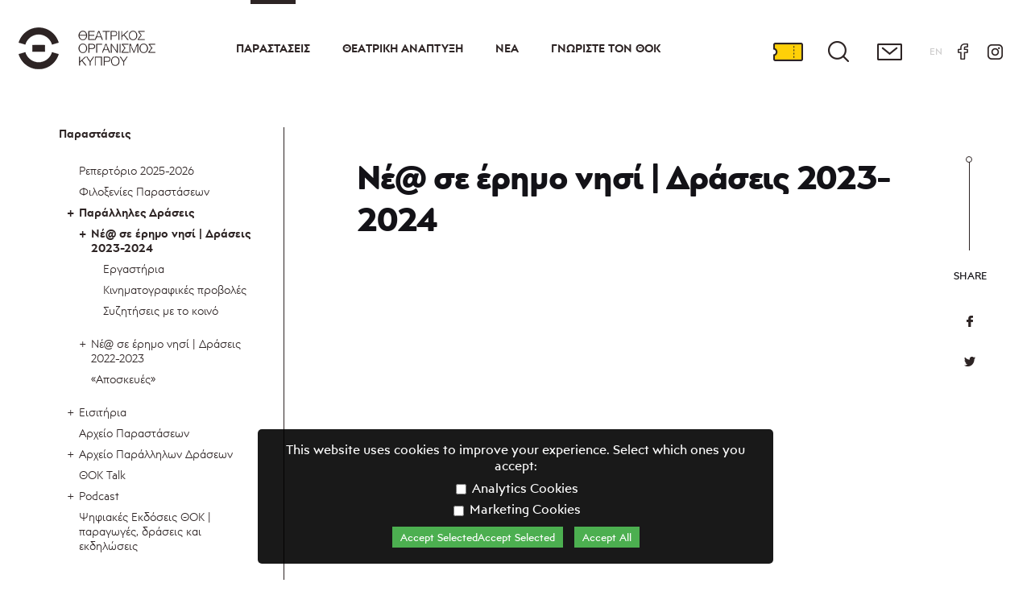

--- FILE ---
content_type: text/html; charset=UTF-8
request_url: https://thoc.gravitycontrol.gr/el/events/parallelevents/youthdesertisland
body_size: 47176
content:
<!DOCTYPE html>
<!--['if' IEMobile 7]><html class="no-js iem7"><!['endif']-->
<!--['if' (gt IEMobile 7)|!(IEMobile)]><!--><html class="no-js" lang="en"><!--<!['endif']-->
<!--['if' lt IE 7]><html class="no-js lt-ie9 lt-ie8 lt-ie7" lang="en"> <!['endif']-->
<!--['if' (IE 7)&!(IEMobile)]><html class="no-js lt-ie9 lt-ie8" lang="en"><!['endif']-->
<!--['if' (IE 8)&!(IEMobile)]><html class="no-js lt-ie9" lang="en"><!['endif']-->
<!--['if' gt IE 8]><!--> <html class="no-js" lang="en"><!--<!['endif']-->
<head>

<link rel="preconnect" href="https://fonts.gstatic.com">
<link href="https://fonts.googleapis.com/css2?family=Manrope:wght@200;300;400;500;600;700;800&display=swap" rel="stylesheet">
<link rel="shortcut icon" href="/favicon-16x16.png">
<meta charset="utf-8">
<meta http-equiv="X-UA-Compatible" content="IE=edge,chrome=1">
<title>Νέ@ σε έρημο νησί | Δράσεις 2023-2024 - Θεατρικός Οργανισμός Κύπρου</title>
<meta http-equiv="cleartype" content="on">
<meta name="HandheldFriendly" content="True">

<meta name="MobileOptimized" content="320">
<meta name="description" content="

&nbsp;

Σε συνεργασία με την Εθνική Αρχή Στοιχημάτων κάτω από το πλαίσιο του προγράμματος &laquo;Ο κόσμος δικός σου: Ενδυναμώνοντας τους νέους μέσα από τις τέχνες και το θέατρο&raquo;

&nbsp;
">
<meta property="fb:app_id" content="">
<meta property="og:title" content="Νέ@ σε έρημο νησί | Δράσεις 2023-2024">
<meta property="og:description" content="

&nbsp;

Σε συνεργασία με την Εθνική Αρχή Στοιχημάτων κάτω από το πλαίσιο του προγράμματος &laquo;Ο κόσμος δικός σου: Ενδυναμώνοντας τους νέους μέσα από τις τέχνες και το θέατρο&raquo;

&nbsp;
">
	<link rel="canonical" href="https://thoc.gravitycontrol.gr/el/events/parallelevents/youthdesertisland">
	<meta property="og:url" content="https://thoc.gravitycontrol.gr/el/events/parallelevents/youthdesertisland">
<meta property='og:image' content='https://2021.thoc.org.cy/images/def_share.jpg'><meta name="viewport" content="width=device-width,initial-scale=1.0,minimum-scale=1.0">
	<link rel="stylesheet" href="/css/newmain.css?rand=919340" media="aural,braille,handheld,projection,screen,tty,tv" type="text/css">
	<!-- <link rel="stylesheet" href="/engine/main_min_99185.css" media="print,aural,braille,handheld,projection,screen,tty,tv" type="text/css"> -->
		<script src="https://cdnjs.cloudflare.com/ajax/libs/modernizr/2.8.3/modernizr.min.js" integrity="sha512-3n19xznO0ubPpSwYCRRBgHh63DrV+bdZfHK52b1esvId4GsfwStQNPJFjeQos2h3JwCmZl0/LgLxSKMAI55hgw==" crossorigin="anonymous"></script>
	<script src="https://cdnjs.cloudflare.com/ajax/libs/jquery/3.6.0/jquery.min.js" integrity="sha512-894YE6QWD5I59HgZOGReFYm4dnWc1Qt5NtvYSaNcOP+u1T9qYdvdihz0PPSiiqn/+/3e7Jo4EaG7TubfWGUrMQ==" crossorigin="anonymous"></script>
	<script src="/js/slick.min.js"></script>
	<script src="https://cdnjs.cloudflare.com/ajax/libs/moment.js/2.29.1/moment.min.js" integrity="sha512-qTXRIMyZIFb8iQcfjXWCO8+M5Tbc38Qi5WzdPOYZHIlZpzBHG3L3by84BBBOiRGiEb7KKtAOAs5qYdUiZiQNNQ==" crossorigin="anonymous"></script>
	<script src="https://cdnjs.cloudflare.com/ajax/libs/moment.js/2.29.1/moment-with-locales.min.js" integrity="sha512-LGXaggshOkD/at6PFNcp2V2unf9LzFq6LE+sChH7ceMTDP0g2kn6Vxwgg7wkPP7AAtX+lmPqPdxB47A0Nz0cMQ==" crossorigin="anonymous"></script>
<!--
	<script type="text/javascript" src="https://cdnjs.cloudflare.com/ajax/libs/moment.js/2.24.0/moment.min.js"></script>
	<script type="text/javascript" src="https://cdnjs.cloudflare.com/ajax/libs/moment-timezone/0.5.28/moment-timezone-with-data-2012-2022.min.js"></script>
-->

<!-- 	<script type='text/javascript' src="/js/modernizr-2.5.3-min.js"></script>
	<script type='text/javascript' src="/js/jquery-1.11.3.min.js"></script>
	<script type="text/javascript" src="/js/slick/slick.min.js"></script> -->
	<script type='text/javascript' src="/engine/jajaxclient_min_99185.js"></script>
	<script>var nowDomain='thoc.gravitycontrol.gr';var eventTypesDir={0:'',2:'events',3:'other'};var recaptchakey='';var nowDateTime=new Date();var nowDate=new Date(2026,01,21,0,0,0);
var gdpr=1;
var path='/';
var lang='el';

var calYear=parseInt(2026);
var calMonth=parseInt(0);
var calDay=parseInt(21);
var eventssel='';
var relatedAricles={"articles":[{"articleid":38109,"articletype":1},{"articleid":38226,"articletype":1},{"articleid":38106,"articletype":1}],"1":{"38106":{"id":38106,"date":"29.8.2023","title":"\u0395\u03c1\u03b3\u03b1\u03c3\u03c4\u03ae\u03c1\u03b9 Graffiti Street Art \u03b3\u03b9\u03b1 \u03b5\u03c6\u03ae\u03b2\u03bf\u03c5\u03c2 | \u00ab\u03a4\u03bf \u03b4\u03b9\u03ba\u03cc \u03bc\u03bf\u03c5 \u03b1\u03c0\u03bf\u03c4\u03cd\u03c0\u03c9\u03bc\u03b1 \u03c3\u03c4\u03bf\u03bd \u03ba\u03cc\u03c3\u03bc\u03bf\u00bb","subtitle":"\u0394\u03a1\u0391\u03a3\u0395\u0399\u03a3 2023-2024: \u00ab\u039d\u03ad@ \u03c3\u03b5 \u03ad\u03c1\u03b7\u03bc\u03bf \u03bd\u03b7\u03c3\u03af\u00bb","shorttext":"","subtype":"4","url":"\/el\/news\/?nid=38106"},"38109":{"id":38109,"date":"4.9.2023","title":"\u00ab\u039f\u03b9 \u03ba\u03b1\u03bd\u03cc\u03bd\u03b5\u03c2 \u03ad\u03c7\u03bf\u03c5\u03bd \u03bd\u03cc\u03b7\u03bc\u03b1 \u03bc\u03cc\u03bd\u03bf \u03cc\u03c4\u03b1\u03bd \u03c3\u03c0\u03ac\u03bd\u03b5\u00bb","subtitle":"\u0394\u03a1\u0391\u03a3\u0395\u0399\u03a3 2023-2024 \u00ab\u039d\u03ad@ \u03c3\u03b5 \u03ad\u03c1\u03b7\u03bc\u03bf \u03bd\u03b7\u03c3\u03af\u00bb","shorttext":"","subtype":"4","url":"\/el\/news\/?nid=38109"},"38226":{"id":38226,"date":"16.1.2024","title":"\u0394\u03a1\u0391\u03a3\u0395\u0399\u03a3 2023-2024 \u00ab\u039d\u03ad@ \u03c3\u03b5 \u03ad\u03c1\u03b7\u03bc\u03bf \u03bd\u03b7\u03c3\u03af\u00bb | \u00ab\u03a4\u03bf \u03c3\u03ce\u03bc\u03b1 \u03c3\u03c4\u03bf\u03bd \u03c7\u03ce\u03c1\u03bf, \u03c3\u03c4\u03bf\u03bd \u03c7\u03c1\u03cc\u03bd\u03bf, \u03c3\u03c4\u03bf \u03b5\u03b4\u03ce \u03ba\u03b1\u03b9 \u03c4\u03ce\u03c1\u03b1\u00bb","subtitle":"","shorttext":"","subtype":"4","url":"\/el\/news\/?nid=38226"}}};var home=0;</script>
	<!-- <script type='text/javascript' src='/engine/main_min_99185.js'></script> -->
	<script type='text/javascript' src='/js/main.js?rand=980131'></script>
	

<script type='text/javascript' src='/engine/v99185.js'></script></head>
<body lang='el' class='   el  '>
<input type='checkbox' name='mobilemenu' value='1' id='mobilemenu' class='mobilemenu'>
<div class='headerwrap' id='headerwrap'>
	<div class='header'>
		<h1 class='logo'>
			<a href='/'>
				<img src='/images/header_logo_desk_el.png' alt='Cyprus Theatre Organisation' title='Cyprus Theatre Organisation'>
			</a>
		</h1>
		<div class='menu'>
			<ul class='mainmenu'>
				<li data-id='2' class='option licc6 hassub main selected '><a href='https://www.thoc.org.cy/el/events/now' class='mainlink '>Παραστάσεις</a><input type='checkbox' class='submenu' id='ml2'><label for='ml2'></label><ul><li class='  '><a href='/el/events/now' class=' '>Ρεπερτόριο 2025-2026</a></li><li class='  '><a href='/el/events/guests' class=' '>Φιλοξενίες Παραστάσεων</a></li><li class='hassub selected '><a href='/el/events/parallelevents' class=' '>Παράλληλες Δράσεις</a><input type='checkbox' class='submenu' id='ml-2501'><label for='ml-2501'></label><ul><li class='hassub selected '><a href='/el/events/parallelevents/youthdesertisland' class=' '>Νέ@ σε έρημο νησί | Δράσεις 2023-2024</a><input type='checkbox' class='submenu' id='ml-2512'><label for='ml-2512'></label><ul><li class='  '><a href='/el/events/parallelevents/youthdesertisland/workshops' class=' '>Εργαστήρια</a></li><li class='  '><a href='/el/events/parallelevents/youthdesertisland/Filmscreenings' class=' '>Κινηματογραφικές προβολές</a></li><li class='  '><a href='/el/events/parallelevents/youthdesertisland/talksaudience' class=' '>Συζητήσεις με το κοινό</a></li></ul></li><li class='hassub  '><a href='/el/events/parallelevents/desertisland' class=' '>Νέ@ σε έρημο νησί | Δράσεις 2022-2023 </a><input type='checkbox' class='submenu' id='ml-2504'><label for='ml-2504'></label><ul><li class='  '><a href='/el/events/parallelevents/desertisland/workshopsforteens' class=' '>Εργαστήρια για εφήβους</a></li><li class='  '><a href='/el/events/parallelevents/desertisland/filmscreenings' class=' '>Κινηματογραφικές προβολές</a></li><li class='  '><a href='/el/events/parallelevents/desertisland/2507' class=' '>Φιλοξενίες</a></li></ul></li><li class='  '><a href='/el/events/parallelevents/aposkeves' class=' '>«Αποσκευές»</a></li></ul></li><li class='hassub  thisweek'><a href='/el/events/thisweek' class=' '>Εισιτήρια</a><input type='checkbox' class='submenu' id='ml-17'><label for='ml-17'></label><ul><li class='  '><a href='/el/events/thisweek/36' class=' '>Πρακτικές Πληροφορίες</a></li><li class='  '><a href='/el/events/thisweek/subscriptions' class=' '>Συνδρομές</a></li></ul></li><li class='  '><a href='/el/events/archive' class=' '>Aρχείο Παραστάσεων</a></li><li class='hassub  '><a href='/el/events/eventsarchive' class=' '>Αρχείο Παράλληλων Δράσεων</a><input type='checkbox' class='submenu' id='ml-14'><label for='ml-14'></label><ul><li class='hassub  '><a href='/el/events/eventsarchive/desertisland' class=' '>Νέ@ σε έρημο νησί | Δράσεις 2021-2022</a><input type='checkbox' class='submenu' id='ml-2475'><label for='ml-2475'></label><ul><li class='  '><a href='/el/events/eventsarchive/desertisland/2477' class=' '>Εργαστήρια για Εφήβους</a></li><li class='  '><a href='/el/events/eventsarchive/desertisland/lonelyislandguests' class=' '>Φιλοξενίες</a></li><li class='  '><a href='/el/events/eventsarchive/desertisland/2478' class=' '>Κινηματογραφικές προβολές</a></li><li class='  '><a href='/el/events/eventsarchive/desertisland/2480' class=' '>Συζητήσεις με το κοινό</a></li></ul></li><li class='  '><a href='/el/events/eventsarchive/youthdesertisland' class=' '>Νέος σε έρημο νησί | Δράσεις 2020-2021</a></li><li class='  '><a href='/el/events/eventsarchive/youthdesertisland1' class=' '>Νέος σε έρημο νησί | Δράσεις 2019-2020</a></li></ul></li><li class='  '><a href='/el/events/thoc_talk' class=' '>ΘΟΚ Talk</a></li><li class='hassub  '><a href='/el/events/Podcast' class=' '>Podcast</a><input type='checkbox' class='submenu' id='ml-2518'><label for='ml-2518'></label><ul><li class='  '><a href='/el/events/Podcast/odyssey' class=' '>«Οδύσσεια» του Ομήρου</a></li><li class='  '><a href='/el/events/Podcast/Iliad' class=' '>«Ιλιάδα» του Ομήρου</a></li></ul></li><li class='  '><a href='/el/events/epublications' class=' '>Ψηφιακές Εκδόσεις ΘΟΚ | παραγωγές, δράσεις και εκδηλώσεις </a></li></ul></li><li data-id='3' class='option licc7 hassub main  '><a href='/el/theatredevelopment' class='mainlink '>Θεατρική Ανάπτυξη</a><input type='checkbox' class='submenu' id='ml3'><label for='ml3'></label><ul><li class='hassub  '><a href='/el/theatredevelopment/internationalpartnerships' class=' '>Διεθνείς συνεργασίες</a><input type='checkbox' class='submenu' id='ml-29'><label for='ml-29'></label><ul><li class='hassub  '><a href='/el/theatredevelopment/internationalpartnerships/pq' class=' '>Prague Quadrennial </a><input type='checkbox' class='submenu' id='ml-2464'><label for='ml-2464'></label><ul><li class='  '><a href='/el/theatredevelopment/internationalpartnerships/pq/pq23' class=' '>PQ23</a></li></ul></li><li class='  '><a href='/el/theatredevelopment/internationalpartnerships/etc' class=' '>ETC</a></li><li class='hassub  '><a href='/el/theatredevelopment/internationalpartnerships/theatre_in_Palm' class=' '>Theatre in Palm</a><input type='checkbox' class='submenu' id='ml-2510'><label for='ml-2510'></label><ul><li class='  '><a href='/el/theatredevelopment/internationalpartnerships/theatre_in_Palm/Roots_Routes' class=' '>Roots & Routes - A Mosaic of Rising Artists</a></li></ul></li></ul></li><li class='hassub  '><a href='/el/theatredevelopment/theatreeducation' class=' '>Θέατρο και Εκπαίδευση</a><input type='checkbox' class='submenu' id='ml-25'><label for='ml-25'></label><ul><li class='hassub  '><a href='/el/theatredevelopment/theatreeducation/schooltheatre' class=' '>Θέατρο στα σχολεία</a><input type='checkbox' class='submenu' id='ml-2454'><label for='ml-2454'></label><ul><li class='  '><a href='/el/theatredevelopment/theatreeducation/schooltheatre/36theatregames' class=' '>36οι Παγκύπριοι Σχολικοί Αγώνες Θεάτρου</a></li><li class='  '><a href='/el/theatredevelopment/theatreeducation/schooltheatre/35theatregames' class=' '>35οι Παγκύπριοι Σχολικοί Αγώνες Θεάτρου</a></li><li class='  '><a href='/el/theatredevelopment/theatreeducation/schooltheatre/34theatregames' class=' '>34οι Παγκύπριοι Σχολικοί Αγώνες Θεάτρου</a></li><li class='  '><a href='/el/theatredevelopment/theatreeducation/schooltheatre/33theatregames' class=' '>33οι Παγκύπριοι Σχολικοί Αγώνες Θεάτρου</a></li></ul></li></ul></li><li class='  '><a href='/el/theatredevelopment/educationalprograms' class=' '>Εκπαιδευτικά προγράμματα</a></li><li class='hassub  '><a href='/el/theatredevelopment/amateurtheatre' class=' '>Ερασιτεχνικό θέατρο</a><input type='checkbox' class='submenu' id='ml-27'><label for='ml-27'></label><ul><li class='  '><a href='/el/theatredevelopment/amateurtheatre/38pancyprianfestival' class=' '>38ο Παγκύπριο Φεστιβάλ Ερασιτεχνικού Θεάτρου</a></li><li class='  '><a href='/el/theatredevelopment/amateurtheatre/37pancyprianfestival' class=' '>37ο Παγκύπριο Φεστιβάλ Ερασιτεχνικού Θεάτρου</a></li><li class='  '><a href='/el/theatredevelopment/amateurtheatre/36pancyprianfestival' class=' '>36ο Παγκύπριο Φεστιβάλ Ερασιτεχνικού Θεάτρου</a></li><li class='  '><a href='/el/theatredevelopment/amateurtheatre/35pancyprianfestival' class=' '>35ο Παγκύπριο Φεστιβάλ Ερασιτεχνικού Θεάτρου</a></li><li class='  '><a href='/el/theatredevelopment/amateurtheatre/34pancyprianfestival' class=' '>34ο Παγκύπριο Φεστιβάλ Ερασιτεχνικού Θεάτρου</a></li><li class='  '><a href='/el/theatredevelopment/amateurtheatre/32pancyprianfestival' class=' '>32ο Παγκύπριο Φεστιβάλ Ερασιτεχνικού Θεάτρου</a></li><li class='  '><a href='/el/theatredevelopment/amateurtheatre/31pancyprianfestival' class=' '>31ο Παγκύπριο Φεστιβάλ Ερασιτεχνικού Θεάτρου</a></li></ul></li><li class='hassub  '><a href='/el/theatredevelopment/playwriting' class=' '>Θεατρική γραφή</a><input type='checkbox' class='submenu' id='ml-28'><label for='ml-28'></label><ul><li class='  '><a href='/el/theatredevelopment/playwriting/programmePLAY_PLAYON' class=' '>Πρόγραμμα PLAY, PLAY ON!</a></li><li class='  '><a href='/el/theatredevelopment/playwriting/PLAY#5_PLAYagain' class=' '>PLAY#5 - PLAY again!</a></li><li class='hassub  '><a href='/el/theatredevelopment/playwriting/2527' class=' '>[Δεν είναι μόνο] Λόγια στο χαρτί</a><input type='checkbox' class='submenu' id='ml-2527'><label for='ml-2527'></label><ul><li class='  '><a href='/el/theatredevelopment/playwriting/2527/2537' class=' '>Αντώνης Αντωνίου</a></li><li class='  '><a href='/el/theatredevelopment/playwriting/2527/2538' class=' '>Ελένη Αριστείδου</a></li><li class='  '><a href='/el/theatredevelopment/playwriting/2527/2539' class=' '>Γεωργία Βλαδιμήρου</a></li><li class='  '><a href='/el/theatredevelopment/playwriting/2527/2540' class=' '>Μιχάλης Γεωργίου</a></li><li class='  '><a href='/el/theatredevelopment/playwriting/2527/2541' class=' '>Μαρία Δίπλαρου</a></li><li class='  '><a href='/el/theatredevelopment/playwriting/2527/2542' class=' '>Λοΐζος Ιωάννου</a></li><li class='  '><a href='/el/theatredevelopment/playwriting/2527/2543' class=' '>Ευαγγελία Κ. Κυπριανού</a></li><li class='  '><a href='/el/theatredevelopment/playwriting/2527/2544' class=' '>Γεωργία Μανούχου</a></li><li class='  '><a href='/el/theatredevelopment/playwriting/2527/2545' class=' '>Μαρία Μεσαρίτη</a></li><li class='  '><a href='/el/theatredevelopment/playwriting/2527/2546' class=' '>Ειρήνη Πολυδώρου</a></li><li class='  '><a href='/el/theatredevelopment/playwriting/2527/2547' class=' '>Πασχάλης Ρετζέπης</a></li><li class='  '><a href='/el/theatredevelopment/playwriting/2527/2548' class=' '>Βαλεντίνα Φαίδωνος</a></li></ul></li></ul></li><li class='hassub  '><a href='/el/theatredevelopment/theatreretreat' class=' '>Θεατρικό Καταφύγιο</a><input type='checkbox' class='submenu' id='ml-31'><label for='ml-31'></label><ul><li class='hassub  '><a href='/el/theatredevelopment/theatreretreat/workshops' class=' '>Εργαστήρια της Τετάρτης</a><input type='checkbox' class='submenu' id='ml-2468'><label for='ml-2468'></label><ul><li class='  '><a href='/el/theatredevelopment/theatreretreat/workshops/oct_nov2022' class=' '>Οκτώβριος-Νοέμβριος 2022</a></li><li class='  '><a href='/el/theatredevelopment/theatreretreat/workshops/mar_apr2022' class=' '>Μάρτιος-Απρίλιος 2022</a></li></ul></li></ul></li><li class='  '><a href='/el/theatredevelopment/theatremuseum' class=' '>Θεατρικό Μουσείο Κύπρου</a></li><li class='hassub  '><a href='/el/theatredevelopment/subsidisation' class=' '>Επιχορηγήσεις - ΘΥΜΕΛΗ</a><input type='checkbox' class='submenu' id='ml-24'><label for='ml-24'></label><ul><li class='  '><a href='/el/theatredevelopment/subsidisation/newsachive' class=' '>Αρχείο Νέων</a></li><li class='  '><a href='/el/theatredevelopment/subsidisation/thymeli2022' class=' '>ΘΥΜΕΛΗ 2022</a></li><li class='  '><a href='/el/theatredevelopment/subsidisation/thymeli2021' class=' '>ΘΥΜΕΛΗ 2021</a></li><li class='  '><a href='/el/theatredevelopment/subsidisation/thymeli2020' class=' '>ΘΥΜΕΛΗ 2020</a></li><li class='  '><a href='/el/theatredevelopment/subsidisation/thymeli2019' class=' '>ΘΥΜΕΛΗ 2019</a></li><li class='  '><a href='/el/theatredevelopment/subsidisation/thymeli2018' class=' '>ΘΥΜΕΛΗ 2018</a></li><li class='  '><a href='/el/theatredevelopment/subsidisation/thymeli2017' class=' '>ΘΥΜΕΛΗ 2017</a></li><li class='  '><a href='/el/theatredevelopment/subsidisation/thymeli2016' class=' '>ΘΥΜΕΛΗ 2016</a></li><li class='  '><a href='/el/theatredevelopment/subsidisation/2451' class=' '>Επιτροπή Αξιολόγησης Παραστάσεων ΘΥΜΕΛΗ</a></li></ul></li><li class='  '><a href='/el/theatredevelopment/news' class=' '>Νέα</a></li></ul></li><li data-id='4' class='option licc8 nosub  '><a href='/el/news' class='mainlink '>Νέα</a></li><li data-id='1' class='option licc9 hassub main  '><a href='/el/about' class='mainlink '>Γνωρίστε τον ΘΟΚ</a><input type='checkbox' class='submenu' id='ml1'><label for='ml1'></label><ul><li class='hassub  '><a href='/el/about/history' class=' '>Ιστορία</a><input type='checkbox' class='submenu' id='ml-5'><label for='ml-5'></label><ul><li class='  '><a href='/el/about/history/archive' class=' '>Θεατρικό Αρχείο</a></li><li class='  '><a href='/el/about/history/50yearsthoc' class=' '>50 χρόνια ΘΟΚ </a></li></ul></li><li class='  '><a href='/el/about/management' class=' '>Διοίκηση</a></li><li class='hassub  '><a href='/el/about/policy' class=' '>Πολιτική</a><input type='checkbox' class='submenu' id='ml-6'><label for='ml-6'></label><ul><li class='  '><a href='/el/about/policy/strategic_planning' class=' '>Στρατηγικός Σχεδιασμός </a></li></ul></li><li class='  '><a href='/el/about/staff' class=' '>Τμήματα</a></li><li class='hassub  '><a href='/el/about/venues' class=' '>Χώροι</a><input type='checkbox' class='submenu' id='ml-10'><label for='ml-10'></label><ul><li class='  '><a href='/el/about/venues/thoc' class=' '>Κτίριο ΘΟΚ</a></li><li class='  '><a href='/el/about/venues/theatroapothikes' class=' '>Θέατρο Αποθήκες ΘΟΚ</a></li><li class='  '><a href='/el/about/venues/makariosIIIamphitheatre' class=' '>Αμφιθέατρο Μακάριος Γ΄, Σχολής Τυφλών</a></li></ul></li><li class='  '><a href='/el/about/sponsors' class=' '>Χορηγοί</a></li><li class='hassub  '><a href='/el/about/cooperation' class=' '>Συνεργασία με τον ΘΟΚ</a><input type='checkbox' class='submenu' id='ml-2436'><label for='ml-2436'></label><ul><li class='  '><a href='/el/about/cooperation/submissionplays' class=' '>Υποβολή προτάσεων ρεπερτορίου</a></li><li class='  '><a href='/el/about/cooperation/auditions' class=' '>Ακροάσεις</a></li><li class='  '><a href='/el/about/cooperation/applications' class=' '>Προκηρύξεις</a></li><li class='  '><a href='/el/about/cooperation/internships' class=' '>Πρακτική άσκηση</a></li><li class='  '><a href='/el/about/cooperation/cooperations' class=' '>Άλλες συνεργασίες</a></li></ul></li><li class='  '><a href='/el/about/documents' class=' '>Χρήσιμα Έγγραφα</a></li><li class='  '><a href='/el/about/theatreawards' class=' '>Βραβεία Θεάτρου ΘΟΚ</a></li><li class='  '><a href='/el/about/maska' class=' '>Περιοδική Έκδοση «Μάσκα»</a></li><li class='  '><a href='/el/about/contact' class=' '>Επικοινωνία</a></li></ul></li>							</ul>
		</div>
		<div class='headeroptionswrap'>
			<ul class='headeroptions'>
							<!--<li class='calendar'><a title='Calendar' href='/'>Calendar</a></li>-->
				<li class='tickets'><a title='Tickets' href='https://tickets.thoc.org.cy'>Tickets</a></li>
				<li class='search'><a title='Search' href='/el/search/'>Search</a></li>
				<li class='contact'><a title='Contact' href='/el/about/contact'>Contact</a></li>
				<li class='language'><a href='/en/events/parallelevents/youthdesertisland'>EN<span>GLISH</span></a></li>
				<li class='facebook'><a title='Facebook' href='https://www.facebook.com/ThocOfficial'>Facebook</a></li>
				<li class='instagram'><a title='Instagram' href='https://www.instagram.com/th.o.c/?hl=en'>Instagram</a></li>
			</ul>
		</div>
		<label class='labelmenulink' id='mobilemenu' for='mobilemenu'><span></span><span></span><span></span></label>
	</div>
</div>
		<div class='mainwrapper'>
			<div class='wrapperIn mainpage  hasside'>
				
	<div class='articlewrap '>
		<article>
			<header>
				<div class='articleheader
						haspagesubmenu

						'>
						<!--<nav><ul class='youarehere'><li><a href='https://www.thoc.org.cy/el/events/now' data-count='1' data-id='2'>Παραστάσεις</a></li><li><a href='/el/events/parallelevents'>Παράλληλες Δράσεις</a></li></ul></nav>-->
						<div>
							<h1>Νέ@ σε έρημο νησί | Δράσεις 2023-2024</h1>
							
							<ul class='thisPageSubmenu'><li><a href="/el/events/parallelevents/youthdesertisland/workshops">Εργαστήρια</a></li><li><a href="/el/events/parallelevents/youthdesertisland/Filmscreenings">Κινηματογραφικές προβολές</a></li><li><a href="/el/events/parallelevents/youthdesertisland/talksaudience">Συζητήσεις με το κοινό</a></li></ul>
						</div>
						<ul class='social'>
							<h3>SHARE</h3>
							<li class='facebook'><a href='https://www.facebook.com/sharer.php?u=https%3A%2F%2Fthoc.gravitycontrol.gr%2Fel%2Fevents%2Fparallelevents%2Fyouthdesertisland&title=Νέ@ σε έρημο νησί | Δράσεις 2023-2024 - Cyprous Theatre Organization' target='_blank'>Share on facebook</a></li>
							<li class='twitter'><a href='https://twitter.com/share?text=Νέ@ σε έρημο νησί | Δράσεις 2023-2024 - Cyprous Theatre Organization&url=https%3A%2F%2Fthoc.gravitycontrol.gr%2Fel%2Fevents%2Fparallelevents%2Fyouthdesertisland' target='_blank'>Twitter</a></li>
							<!--<li class='messenger'><a href='http://www.facebook.com/dialog/send?app_id=123456789&amp;link=https%3A%2F%2Fthoc.gravitycontrol.gr%2Fel%2Fevents%2Fparallelevents%2Fyouthdesertisland&amp;redirect_uri=https://thoc.org.cy/' target='_blank'>Send In Messenger</a></li>-->
							
						</ul>
						<!--<ul class='thisPageSubmenu'><li><a href="/el/events/parallelevents/youthdesertisland/workshops">Εργαστήρια</a></li><li><a href="/el/events/parallelevents/youthdesertisland/Filmscreenings">Κινηματογραφικές προβολές</a></li><li><a href="/el/events/parallelevents/youthdesertisland/talksaudience">Συζητήσεις με το κοινό</a></li></ul>-->

				</div>
			</header>
			<div class='anarticle'>
				<section>
					
						<div class='maintext 
								hasmediagallery'>
							<div class='text'>
								<div class='mainpic'></div>
								<div class="youtube-embed-wrapper" style="height:0; overflow:hidden; padding-bottom:56.25%; padding-top:30px; position:relative"><iframe allowfullscreen="" frameborder="0" height="360" src="https://www.youtube.com/embed/MBNeZmlR8O0" style="position:absolute;top:0;left:0;width:100%;height:100%" width="640"></iframe></div>

<p>&nbsp;</p>

<p><em>Σε συνεργασία με την Εθνική Αρχή Στοιχημάτων κάτω από το πλαίσιο του προγράμματος &laquo;Ο κόσμος δικός σου: Ενδυναμώνοντας τους νέους μέσα από τις τέχνες και το θέατρο&raquo;</em></p>

<p>&nbsp;</p>
								
							</div>

						</div>
					<div class='extraswrap'>
					<div class='extra'>
					
					</div>
					</div>


					<div class='clear'></div>
				</section>
			</div>
		</article>
	</div>
					<div class='side'>
								<div class='submenu'><h2><a href='https://www.thoc.org.cy/el/events/now' class='mainlink '>Παραστάσεις</a></h2>
					<div class='clear'></div><nav><ul><li class='  '><a href='/el/events/now' class=' '>Ρεπερτόριο 2025-2026</a></li><li class='  '><a href='/el/events/guests' class=' '>Φιλοξενίες Παραστάσεων</a></li><li class='hassub selected '><a href='/el/events/parallelevents' class=' '>Παράλληλες Δράσεις</a><input type='checkbox' class='submenu' id='ml-2501'><label for='ml-2501'></label><ul><li class='hassub selected '><a href='/el/events/parallelevents/youthdesertisland' class=' '>Νέ@ σε έρημο νησί | Δράσεις 2023-2024</a><input type='checkbox' class='submenu' id='ml-2512'><label for='ml-2512'></label><ul><li class='  '><a href='/el/events/parallelevents/youthdesertisland/workshops' class=' '>Εργαστήρια</a></li><li class='  '><a href='/el/events/parallelevents/youthdesertisland/Filmscreenings' class=' '>Κινηματογραφικές προβολές</a></li><li class='  '><a href='/el/events/parallelevents/youthdesertisland/talksaudience' class=' '>Συζητήσεις με το κοινό</a></li></ul></li><li class='hassub  '><a href='/el/events/parallelevents/desertisland' class=' '>Νέ@ σε έρημο νησί | Δράσεις 2022-2023 </a><input type='checkbox' class='submenu' id='ml-2504'><label for='ml-2504'></label><ul><li class='  '><a href='/el/events/parallelevents/desertisland/workshopsforteens' class=' '>Εργαστήρια για εφήβους</a></li><li class='  '><a href='/el/events/parallelevents/desertisland/filmscreenings' class=' '>Κινηματογραφικές προβολές</a></li><li class='  '><a href='/el/events/parallelevents/desertisland/2507' class=' '>Φιλοξενίες</a></li></ul></li><li class='  '><a href='/el/events/parallelevents/aposkeves' class=' '>«Αποσκευές»</a></li></ul></li><li class='hassub  thisweek'><a href='/el/events/thisweek' class=' '>Εισιτήρια</a><input type='checkbox' class='submenu' id='ml-17'><label for='ml-17'></label><ul><li class='  '><a href='/el/events/thisweek/36' class=' '>Πρακτικές Πληροφορίες</a></li><li class='  '><a href='/el/events/thisweek/subscriptions' class=' '>Συνδρομές</a></li></ul></li><li class='  '><a href='/el/events/archive' class=' '>Aρχείο Παραστάσεων</a></li><li class='hassub  '><a href='/el/events/eventsarchive' class=' '>Αρχείο Παράλληλων Δράσεων</a><input type='checkbox' class='submenu' id='ml-14'><label for='ml-14'></label><ul><li class='hassub  '><a href='/el/events/eventsarchive/desertisland' class=' '>Νέ@ σε έρημο νησί | Δράσεις 2021-2022</a><input type='checkbox' class='submenu' id='ml-2475'><label for='ml-2475'></label><ul><li class='  '><a href='/el/events/eventsarchive/desertisland/2477' class=' '>Εργαστήρια για Εφήβους</a></li><li class='  '><a href='/el/events/eventsarchive/desertisland/lonelyislandguests' class=' '>Φιλοξενίες</a></li><li class='  '><a href='/el/events/eventsarchive/desertisland/2478' class=' '>Κινηματογραφικές προβολές</a></li><li class='  '><a href='/el/events/eventsarchive/desertisland/2480' class=' '>Συζητήσεις με το κοινό</a></li></ul></li><li class='  '><a href='/el/events/eventsarchive/youthdesertisland' class=' '>Νέος σε έρημο νησί | Δράσεις 2020-2021</a></li><li class='  '><a href='/el/events/eventsarchive/youthdesertisland1' class=' '>Νέος σε έρημο νησί | Δράσεις 2019-2020</a></li></ul></li><li class='  '><a href='/el/events/thoc_talk' class=' '>ΘΟΚ Talk</a></li><li class='hassub  '><a href='/el/events/Podcast' class=' '>Podcast</a><input type='checkbox' class='submenu' id='ml-2518'><label for='ml-2518'></label><ul><li class='  '><a href='/el/events/Podcast/odyssey' class=' '>«Οδύσσεια» του Ομήρου</a></li><li class='  '><a href='/el/events/Podcast/Iliad' class=' '>«Ιλιάδα» του Ομήρου</a></li></ul></li><li class='  '><a href='/el/events/epublications' class=' '>Ψηφιακές Εκδόσεις ΘΟΚ | παραγωγές, δράσεις και εκδηλώσεις </a></li></ul></nav>
					</div>					
								
						</div>			</div>
			<div class='extra'><div class='mediagallery_wrap'><div class='mediagallery'></div></div>
	<div class='extraswrap'><div class='extra clearfix'><h3><span>DOWNLOADS</span></h3><ul><li><a href='/downloads/3692_ne@low.pdf' target=_blank>Νέ@ σε έρημο νησί | Δράσεις 2023-2024<span>(3569,4 kb)</span></a></li></ul></div><div class='extra clearfix related'><h3><span>ΔΙΑΒΑΣΤΕ ΣΧΕΤΙΚΑ</span></h3><ul>
							<li class='record article'>
								<a href='/el/news/?nid=38109'>
									<header>
										<h2>«Οι κανόνες έχουν νόημα μόνο όταν σπάνε»</h2>
										<p>ΔΡΑΣΕΙΣ 2023-2024 «Νέ@ σε έρημο νησί»</p>
										<div class='date'>4.9.2023</div>
									</header>
								</a>
							</li>
						
							<li class='record article'>
								<a href='/el/news/?nid=38226'>
									<header>
										<h2>ΔΡΑΣΕΙΣ 2023-2024 «Νέ@ σε έρημο νησί» | «Το σώμα στον χώρο, στον χρόνο, στο εδώ και τώρα»</h2>
										
										<div class='date'>16.1.2024</div>
									</header>
								</a>
							</li>
						
							<li class='record article'>
								<a href='/el/news/?nid=38106'>
									<header>
										<h2>Εργαστήρι Graffiti Street Art για εφήβους | «Το δικό μου αποτύπωμα στον κόσμο»</h2>
										<p>ΔΡΑΣΕΙΣ 2023-2024: «Νέ@ σε έρημο νησί»</p>
										<div class='date'>29.8.2023</div>
									</header>
								</a>
							</li>
						</ul></div></div></div>		</div>
	
<div class='wrapperIn footer_wrap'>
	<div class='footer1'>
		<a href='/' class='footer_logo'><img src='/images/footer_logo_desk_el.png' title='Θεατρικός Οργανισμός Κύπρου'></a>
		<div class='newsletter_wrap'>
		    <form action='#' method='get' id='newsletterreg'>
		    	<div class='input_holder'>
	            <h3><label for='newsletterfield'>NEWSLETTER</label></h3>
              <input type='email' class='email' id='newsletterfield' name='newsletter' placeholder='συμπληρώστε το email σας'  />
			        <div id='newsletterreg_alert' class='alert'></div>
          </div>
		    	<div class='submit_holder'>
	        	<div class='accept'><input class='accept' id='acceptgdpr' type='checkbox' name='accept' value='1'><label for='acceptgdpr'><a href='#privatedata' class='fancy'>Συμφωνώ με τους όρους</a></label></div>
	            <button type='submit' title='Register you email'>ΕΓΓΡΑΦΗ</button>
	        </div>
		    </form>
		</div>
    	<div class='inlinefancywrap'><div id='privatedata' class='forfancy'><h2>Όροι Χρήσης</h2><p>Ο Θεατρικός Οργανισμός Κύπρου διατηρεί λίστα με διευθύνσεις email φίλων του που επιθυμούν να λαμβάνουν τα ενημερωτικά μηνύματα του (newsletter).<br />
<br />
Η λίστα αυτή δεν χρησιμοποιείται με κανέναν άλλο τρόπο πέραν αυτής της αλληλογραφίας. Δεσμευόμαστε πως η λίστα αυτή δεν θα διαρρεύσει σκόπιμα (με αμοιβή ή χωρίς) προς τρίτους και πως δεν θα γίνει ποτέ κατάχρησή της.<br />
<br />
Η λίστα μας είναι αποθηκευμένη στην database του server μας, στον οποίο τηρούνται όλες οι προβλεπόμενες μέθοδοι ασφαλείας (firewall, antivirus, software updates κλπ). Στην λίστα αυτή δεν έχουν πρόβαση εργαζόμενοι του ΘΟΚ πέραν των απολύτως απαραίτητων διαχειριστών.<br />
<br />
Οποιoσδήποτε χρήστης εγγραφεί στη λίστα μας, μπορεί να διαγραφεί αυτοβούλως ακολουθώντας ειδικό σύνδεσμο που βρίσκεται σε κάθε newsletter ή απευθείας από τη διεύθυνση <a href="https://www.thoc.org.cy/el/unsubscribe" rel="nofollow" target='_blank'>https://www.thoc.org.cy/el/unsubscribe</a><br />
<br />
Το Εθνικό Θέατρο δεσμεύεται να τηρεί όλους τους νόμους περί προστασίας προσωπικών δεδομένων. Την πλήρη Δήλωση προστασίας Προσωπικών Δεδομένων μπορείτε να τη διαβάσετε εδώ: <a href="https://www.thoc.org.cy/el/privacy" rel="nofollow" target='_blank'>https://www.thoc.org.cy/el/privacy</a><br />
<br />
Η συγκατάθεσή σας στους παραπάνω όρους θα ισχύει για 12 μήνες από την ημέρα εγγραφής σας ενώ θα ζητηθεί ξανά αν αλλάξει κάτι στη σχετική νομοθεσία ή στους περί προσωπικών δεδομένων όρους της ιστοσελίδας μας.</div></div>
	</div>
	<div class='footer2'>
		<div class='contact_wrap'>
			<div class='contact office'>
				<h3>ΓΡΑΦΕΙΑ ΘΟΚ</h3>
				<p>Γρηγόρη Αυξεντίου 9,<Br>
1096, Λευκωσία, Κύπρος<Br>
<Br>
Tηλ.: <a href='tel:003572286300'>+357 22864300 - 1</a><Br>
Φαξ: +357 22512732<Br>
<a href='mailto:info@thoc.org.cy'>info@thoc.org.cy</a><Br>
<Br>
Ώρες εργασίας:<Br>
Δευτέρα - Παρασκευή: 07:30 - 15:00</p>
			</div>
			<div class='contact boxoffice'>
				<h3>ΤΑΜΕΙΟ ΘΟΚ</h3>
				<p><a href=mailto:boxoffice@thoc.org.cy>boxoffice@thoc.org.cy</a><br>
<br>Ώρες Λειτουργίας:<br>
Τρ. - Κυρ. 10:00 - 13:30 & 16:00 - 18:00<br>
<br>Τηλ.: <A HREF=tel:0035777772717>+357 77772717</a><br></p>
			</div>
		</div>
		<div class='social'>
			<ul>
				<li><a href='https://www.facebook.com/ThocOfficial' target='_blank' class='facebook'>Facebook</a></li>
				<li><a href='https://twitter.com/thocofficial?lang=en' target='_blank' class='twitter'>Twitter</a></li>
				<li><a href='https://www.instagram.com/th.o.c/?hl=en' target='_blank' class='instagram'>Instagram</a></li>
				<li><a href='https://www.youtube.com/user/thocofficial/videos' target='_blank' class='youtube'>Youtube</a></li>
				</ul><a class='etc_footer' href='https://www.thoc.org.cy/el/theatredevelopment/internationalpartnerships/etc'><span>ΜΕΛΟΣ ΤΗΣ ΣΥΝΟΔΟΥ ΤΩΝ ΘΕΑΤΡΩΝ ΤΗΣ ΕΥΡΩΠΗΣ</span><img src='/images/etc_footer.png' title='European Theatre Convention'></a>
		</div>
	</div>
	<div class='footer3'>
		<div class='options'>
			<span class='copy'>2021 ΘΕΑΤΡΙΚΟΣ ΟΡΓΑΝΙΣΜΟΣ ΚΥΠΡΟΥ&copy;</span>
			<a href='/el/terms'>Όροι & Προϋποθέσεις</a>
		</div>
		<a href='https://www.gravity.gr' class='gravity' target='_blank'>CREATED BY GRAVITY.GR</a>
	</div>


</div>

<!--
<div class='nl_s_wrap'>
	<div class='nl_s_flex'>
		<div class='search_wrap'>
		    <form action='#' method='get' id='search'>
	            <h3><label for='search_term'>Search</label></h3>
                <input type='text' class='search' id='search_term' name='search' placeholder='search' >
	            <button type='submit' title='Search'>Submit</button>
		    </form>
		</div>

	</div>
</div>
-->
<!--
<div class='footerwrap'>
	<div class='footer'>

	</div>
</div>
<div class='afterfooter_wrap'>
	<div class='afterfooter'>

	</div>
</div>
-->








	<a id='backtotop' href='#' style='display:none;'>Back to top</a>
<Script>
$(function(){
	$('a.resetcookies').on('click',function(event){
		event.preventDefault();
		jajax('resetcookies',{}, function(result) {
			location.reload();
		});
	});
})

</Script>


		<script>jajax_setup("serverurl", "/ajax.php");</script>
	<script src="https://cdnjs.cloudflare.com/ajax/libs/enquire.js/1.5.6/enquire.min.js"></script>
	<script type="text/javascript" src="/js/jquery.fancybox.min.js"></script>
	<link rel="stylesheet" type="text/css" href="/css/jquery.fancybox.min.css" media="screen" />
	<link rel="stylesheet" type="text/css" href="/css/slick.css" media="screen" />
	<script>
		var langg=engine.langs[lang];	</script>
</script>


<!-- Global site tag (gtag.js) - Google Analytics -->


	<div id="cookie-banner">
	    <p>This website uses cookies to improve your experience. Select which ones you accept:</p>
	    <label><input type="checkbox" id="analytics"> Analytics Cookies</label>
	    <label><input type="checkbox" id="marketing"> Marketing Cookies</label>
	    <button id="accept-selected">Accept SelectedAccept Selected</button>
	    <button id="accept-all">Accept All</button>
	</div>

	<!-- Cookie Settings Button -->
	<button id="cookie-settings-btn">🍪 Cookie Settings</button>

	<style>
	    #cookie-banner {
	        position: fixed;
	        bottom: 20px;
	        left: 50%;
	        transform: translateX(-50%);
	        background: rgba(0, 0, 0, 0.9);
	        color: white;
	        padding: 15px;
	        text-align: center;
	        border-radius: 5px;
	        z-index: 100000;
	        display: none;
	    }
	    #cookie-banner label {
	        display: block;
	        margin: 5px 0;
	    }
	    #cookie-banner button {
	        margin: 5px;
	        padding: 5px 10px;
	        background: #4CAF50;
	        color: white;
	        border: none;
	        cursor: pointer;
	    }
	    #cookie-settings-btn {
			position: fixed;
			bottom: 5px;
			right: 44px;
			padding: 10px 8px 9px;
			background: #999999;
			color: white;
			border: none;
			cursor: pointer;
	        display: none;
	        z-index: 1000;
	    }
	</style>

	<script>
	    $(function(){
	        function setCookie(name, value, days) {
	            let expires = "";
	            if (days) {
	                let date = new Date();
	                date.setTime(date.getTime() + days * 24 * 60 * 60 * 1000);
	                expires = "; expires=" + date.toUTCString();
	            }
	            document.cookie = name + "=" + value + "; path=/" + expires;
	        }

	        function getCookie(name) {
	            let nameEQ = name + "=";
	            let cookies = document.cookie.split(";");
	            for (let i = 0; i < cookies.length; i++) {
	                let c = cookies[i].trim();
	                if (c.indexOf(nameEQ) == 0) return c.substring(nameEQ.length);
	            }
	            return null;
	        }

	        function deleteCookie(name) {
	            document.cookie = name + "=; path=/; expires=Thu, 01 Jan 1970 00:00:00 UTC";
	        }

		    function applyCookiePreferences() {
		        let preferences = JSON.parse(localStorage.getItem("cookiePreferences") || "{}");
		        console.log('applyCookiePreferences');
		        console.log(preferences);

		        // Apply Analytics Cookies
		        if (preferences.analytics) {
		            setCookie("analytics_cookie", "enabled", 30);
		            $('input#analytics').prop('checked',true);
		        	console.log(preferences);
		            loadGoogleAnalytics();
		        } else {
		            deleteCookie("analytics_cookie");
		        }

		        // Apply Marketing Cookies
		        if (preferences.marketing) {
		            setCookie("marketing_cookie", "enabled", 30);
		            $('input#marketing').prop('checked',true);
		            loadFacebookPixel();
		        } else {
		            deleteCookie("marketing_cookie");
		        }
		    }

		    function loadGoogleAnalytics() {
		        if (!document.getElementById("ga-script")) {
		            let script = document.createElement("script");
		            script.id = "ga-script";
		            script.async = true;
		            script.src = "https://www.googletagmanager.com/gtag/js?id=G-XNBZQBRH46";
		            document.head.appendChild(script);

		            script.onload = function () {
		                window.dataLayer = window.dataLayer || [];
		                function gtag() { dataLayer.push(arguments); }
		                gtag("js", new Date());
		                gtag("config", "G-XNBZQBRH46");
		            };
		        }
		    }

		    function loadFacebookPixel() {
		        if (!document.getElementById("fb-pixel-script")) {
		            // Add the main Facebook Pixel script
		            let script = document.createElement("script");
		            script.id = "fb-pixel-script";
		            script.async = true;
		            script.src = "https://connect.facebook.net/en_US/fbevents.js";
		            document.head.appendChild(script);

		            // Initialize Facebook Pixel when the script loads
		            script.onload = function () {
		                window.fbq = window.fbq || function () {
		                    (fbq.callMethod)
		                        ? fbq.callMethod.apply(fbq, arguments)
		                        : fbq.queue.push(arguments);
		                };

		                if (!window._fbq) window._fbq = fbq;
		                fbq.push = fbq;
		                fbq.loaded = true;
		                fbq.version = "2.0";
		                fbq.queue = [];

		                fbq("init", "577527809847242"); // Replace with your Pixel ID
		                fbq("track", "PageView");
		            };
		        }

		        if (!document.getElementById("fb-pixel-noscript")) {
		            // Add the noscript fallback for users with JavaScript disabled
		            let noscript = document.createElement("noscript");
		            noscript.id = "fb-pixel-noscript";
		            noscript.innerHTML = `
		                <img height="1" width="1" style="display:none"
		                src="https://www.facebook.com/tr?id=577527809847242&ev=PageView&noscript=1" />
		            `;
		            document.body.appendChild(noscript);
		        }
		    }

	        function showCookieBanner() {
	            document.getElementById("cookie-banner").style.display = "block";
	        }

	        function hideCookieBanner() {
	            document.getElementById("cookie-banner").style.display = "none";
	        }

	        function showSettingsButton() {
	            document.getElementById("cookie-settings-btn").style.display = "block";
	        }

	        function hideSettingsButton() {
	            document.getElementById("cookie-settings-btn").style.display = "none";
	        }

	        let savedPreferences = JSON.parse(localStorage.getItem("cookiePreferences"));

	        if (!savedPreferences) {
	            showCookieBanner();
	        } else {
	            applyCookiePreferences();
	            showSettingsButton();
	        }

	        document.getElementById("accept-selected").addEventListener("click", function () {
	            let analytics = document.getElementById("analytics").checked;
	            let marketing = document.getElementById("marketing").checked;

	            localStorage.setItem("cookiePreferences", JSON.stringify({ analytics, marketing }));
	            applyCookiePreferences();
	            hideCookieBanner();
	            showSettingsButton();
	        });

	        document.getElementById("accept-all").addEventListener("click", function () {
	            localStorage.setItem("cookiePreferences", JSON.stringify({ analytics: true, marketing: true }));
	            applyCookiePreferences();
	            hideCookieBanner();
	            showSettingsButton();
	        });

	        document.getElementById("cookie-settings-btn").addEventListener("click", function () {
	            showCookieBanner();
	            hideSettingsButton();
	        });
	    });
	</script>

</body>
</html>

--- FILE ---
content_type: application/javascript
request_url: https://thoc.gravitycontrol.gr/engine/v99185.js
body_size: 181940
content:

var engine={"directories":{"unsubscribe":2426,"events":2,"theatredevelopment":3,"news":32,"about":1,"terms":2429,"cv":2432,"search":2433,"thisweek":17,"history":5,"now":13,"internationalpartnerships":29,"management":7,"guests":21,"theatreeducation":25,"policy":6,"educationalprograms":26,"parallelevents":2501,"artisticdirector":8,"amateurtheatre":27,"staff":9,"archive":2462,"playwriting":28,"venues":10,"eventsarchive":14,"theatreretreat":31,"theatremuseum":30,"sponsors":2469,"subsidisation":24,"cooperation":2436,"documents":11,"documents ":33,"theatreawards":2470,"maska":2499,"contact":2428,"thoc_talk":2509,"Podcast":2518,"epublications":2525,"newsachive":2425,"pq":2464,"desertisland":2504,"youthdesertisland":2491,"38pancyprianfestival":2524,"thymeli2022":2435,"thymeli2021":2441,"etc":2465,"37pancyprianfestival":2523,"":2548,"thymeli2020":2442,"youthdesertisland1":2490,"theatre_in_Palm":2510,"36pancyprianfestival":2513,"subscriptions":37,"thymeli2019":2444,"35pancyprianfestival":2498,"thymeli2018":2445,"34pancyprianfestival":2482,"thymeli2017":2447,"32pancyprianfestival":2481,"thymeli2016":2449,"31pancyprianfestival":2453,"schooltheatre":2454,"submissionplays":2437,"auditions":2438,"applications":2439,"internships":2440,"programmePLAY_PLAYON":2459,"PLAY#5_PLAYagain":2460,"50yearsthoc":2463,"workshops":2514,"cooperations":2471,"thoc":2483,"theatroapothikes":2484,"makariosIIIamphitheatre":2485,"odyssey":2519,"Iliad":2520,"aposkeves":2526,"strategic_planning":2549,"oct_nov2022":2503,"36theatregames":2522,"lonelyislandguests":2479,"mar_apr2022":2497,"35theatregames":2517,"34theatregames":2508,"33theatregames":2476,"workshopsforteens":2505,"filmscreenings":2506,"pq23":2511,"Filmscreenings":2515,"talksaudience":2516,"Roots_Routes":2521},"days":{"short":{"el":{"1":"\u0394\u0395","2":"\u03a4\u03a1","3":"\u03a4\u0395","4":"\u03a0\u0395","5":"\u03a0\u0391","6":"\u03a3\u0391","7":"\u039a\u03a5"},"en":{"1":"MON","2":"TUE","3":"WED","4":"THU","5":"FRI","6":"SAT","7":"SUN"}},"full":{"el":{"1":"\u0394\u03b5\u03c5\u03c4\u03ad\u03c1\u03b1","2":"\u03a4\u03c1\u03af\u03c4\u03b7","3":"\u03a4\u03b5\u03c4\u03ac\u03c1\u03c4\u03b7","4":"\u03a0\u03ad\u03bc\u03c0\u03c4\u03b7","5":"\u03a0\u03b1\u03c1\u03b1\u03c3\u03ba\u03b5\u03c5\u03ae","6":"\u03a3\u03ac\u03b2\u03b2\u03b1\u03c4\u03bf","7":"\u039a\u03c5\u03c1\u03b9\u03b1\u03ba\u03ae"},"en":{"1":"Monday","2":"Tuesday","3":"Wednesday","4":"Thursday","5":"Friday","6":"Saturday","7":"Sunday"}}},"monthNames":{"el":["\u0399\u03b1\u03bd\u03bf\u03c5\u03ac\u03c1\u03b9\u03bf\u03c2","\u03a6\u03b5\u03b2\u03c1\u03bf\u03c5\u03ac\u03c1\u03b9\u03bf\u03c2","\u039c\u03ac\u03c1\u03c4\u03b9\u03bf\u03c2","\u0391\u03c0\u03c1\u03af\u03bb\u03b9\u03bf\u03c2","\u039c\u03ac\u03ca\u03bf\u03c2","\u0399\u03bf\u03cd\u03bd\u03b9\u03bf\u03c2","\u0399\u03bf\u03cd\u03bb\u03b9\u03bf\u03c2","\u0391\u03cd\u03b3\u03bf\u03c5\u03c3\u03c4\u03bf\u03c2","\u03a3\u03b5\u03c0\u03c4\u03ad\u03bc\u03b2\u03c1\u03b9\u03bf\u03c2","\u039f\u03ba\u03c4\u03ce\u03b2\u03c1\u03b9\u03bf\u03c2","\u039d\u03bf\u03ad\u03bc\u03b2\u03c1\u03b9\u03bf\u03c2","\u0394\u03b5\u03ba\u03ad\u03bc\u03b2\u03c1\u03b9\u03bf\u03c2"],"en":["January","February","March","April","May","June","July","August","September","October","November","December"],"ofel":["\u0399\u03b1\u03bd\u03bf\u03c5\u03b1\u03c1\u03af\u03bf\u03c5","\u03a6\u03b5\u03b2\u03c1\u03bf\u03c5\u03b1\u03c1\u03af\u03bf\u03c5","\u039c\u03b1\u03c1\u03c4\u03af\u03bf\u03c5","\u0391\u03c0\u03c1\u03b9\u03bb\u03af\u03bf\u03c5","\u039c\u03b1\u0390\u03bf\u03c5","\u0399\u03bf\u03c5\u03bd\u03af\u03bf\u03c5","\u0399\u03bf\u03c5\u03bb\u03af\u03bf\u03c5","\u0391\u03c5\u03b3\u03bf\u03cd\u03c3\u03c4\u03bf\u03c5","\u03a3\u03b5\u03c0\u03c4\u03b5\u03bc\u03b2\u03c1\u03af\u03bf\u03c5","\u039f\u03ba\u03c4\u03c9\u03b2\u03c1\u03af\u03bf\u03c5","\u039d\u03bf\u03b5\u03bc\u03b2\u03c1\u03af\u03bf\u03c5","\u0394\u03b5\u03ba\u03b5\u03bc\u03b2\u03c1\u03af\u03bf\u03c5"],"ofen":["January","February","March","April","May","June","July","August","September","October","November","December"],"shortel":["\u0399\u03b1\u03bd","\u03a6\u03b5\u03b2","\u039c\u03b1\u03c1","\u0391\u03c0\u03c1","\u039c\u03b1\u0390","\u0399\u03bf\u03c5\u03bd","\u0399\u03bf\u03c5\u03bb","\u0391\u03c5\u03b3","\u03a3\u03b5\u03c0","\u039f\u03ba\u03c4","\u039d\u03bf\u03b5","\u0394\u03b5\u03ba"],"shorten":["Jan","Feb","Mar","Apr","May","Jun","Jul","Aug","Sep","Oct","Nov","Dec"]},"categories":{"229":{"code":"001","el":"\u039a\u03b5\u03bd\u03c4\u03c1\u03b9\u03ba\u03ae \u03a3\u03ba\u03b7\u03bd\u03ae","en":null},"230":{"code":"901","el":"\u03a0\u03b1\u03c1\u03ac\u03bb\u03bb\u03b7\u03bb\u03b5\u03c2 \u03b5\u03ba\u03b4\u03b7\u03bb\u03ce\u03c3\u03b5\u03b9\u03c2","en":null},"231":{"code":"006","el":"National Theatre Live","en":null},"232":{"code":"902","el":"\u0395\u03c0\u03b9\u03c7\u03bf\u03c1\u03b7\u03b3\u03bf\u03cd\u03bc\u03b5\u03bd\u03b5\u03c2 \u03c0\u03b1\u03c1\u03b1\u03c3\u03c4\u03ac\u03c3\u03b5\u03b9\u03c2","en":null},"233":{"code":"903","el":"\u03a0\u03b1\u03c1\u03b1\u03c3\u03c4\u03ac\u03c3\u03b5\u03b9\u03c2 \u03a0\u03b1\u03b3\u03ba\u03cd\u03c0\u03c1\u03b9\u03c9\u03bd \u03a3\u03c7\u03bf\u03bb\u03b9\u03ba\u03ce\u03bd \u0391\u03b3\u03ce\u03bd\u03c9\u03bd \u0398\u03b5\u03ac\u03c4\u03c1\u03bf\u03c5","en":null},"234":{"code":"904","el":"\u03a0\u03b1\u03c1\u03b1\u03c3\u03c4\u03ac\u03c3\u03b5\u03b9\u03c2 \u03a0\u03b1\u03b3\u03ba\u03cd\u03c0\u03c1\u03b9\u03bf\u03c5 \u03a6\u03b5\u03c3\u03c4\u03b9\u03b2\u03ac\u03bb \u0395\u03c1\u03b1\u03c3\u03b9\u03c4\u03b5\u03c7\u03bd\u03b9\u03ba\u03bf\u03cd \u0398\u03b5\u03ac\u03c4\u03c1\u03bf\u03c5","en":null},"235":{"code":"002","el":"\u039d\u03ad\u03b1 \u03a3\u03ba\u03b7\u03bd\u03ae","en":null},"236":{"code":"003","el":"\u0398\u03ad\u03b1\u03c4\u03c1\u03bf \u0391\u03c0\u03bf\u03b8\u03ae\u03ba\u03b5\u03c2","en":null},"237":{"code":"003.03","el":"\u0394\u03cd\u03bf... \u03a0\u03ad\u03bd\u03c4\u03b5... \u0388\u03bd\u03b1 | \u0394\u03cd\u03bf... \u03a0\u03ad\u03bd\u03c4\u03b5... \u0388\u03bd\u03b1 - \u0394\u03c1\u03ac\u03c3\u03b5\u03b9\u03c2 \u0392\u0384 \u03c4\u03c1\u03b9\u03bc\u03ae\u03bd\u03bf\u03c5 2018-2019","en":null},"238":{"code":"004","el":"\u03a3\u03ba\u03b7\u03bd\u03ae 018","en":null},"239":{"code":"XXXXX","el":"xxxxx","en":null},"1253":{"code":"900","el":"\u03a6\u03b9\u03bb\u03bf\u03be\u03b5\u03bd\u03bf\u03cd\u03bc\u03b5\u03bd\u03b5\u03c2 \u03a0\u03b1\u03c1\u03b1\u03b3\u03c9\u03b3\u03ad\u03c2","en":null},"1259":{"code":"003.02","el":"\u0394\u03c1\u03cc\u03bc\u03bf\u03b9 \u039a\u03c1\u03bf\u03ba\u03bf\u03b4\u03b5\u03af\u03bb\u03c9\u03bd| \u0394\u03c1\u03ac\u03c3\u03b5\u03b9\u03c2 \u0391\u0384 \u03c4\u03c1\u03b9\u03bc\u03ae\u03bd\u03bf\u03c5 2018-2019","en":null},"1263":{"code":"003.05","el":"\u039d\u03ad\u03bf\u03c2 \u03c3\u03b5 \u03ad\u03c1\u03b7\u03bc\u03bf \u03bd\u03b7\u03c3\u03af | \u0394\u03c1\u03ac\u03c3\u03b5\u03b9\u03c2 2019-2020","en":null},"1264":{"code":"900.01","el":"Das liegt im Blut (\u0395\u03af\u03bd\u03b1\u03b9 \u03c3\u03c4\u03bf \u03b1\u03af\u03bc\u03b1)","en":null},"1266":{"code":"003.03.01","el":"\u03a0\u03b1\u03c1\u03bf\u03c5\u03c3\u03af\u03b1\u03c3\u03b7 \u03b5\u03ba\u03c0\u03b1\u03b9\u03b4\u03b5\u03c5\u03c4\u03b9\u03ba\u03ce\u03bd \u03b4\u03c1\u03ac\u03c3\u03b5\u03c9\u03bd \u03c4\u03bf\u03c5 \u0395\u03b8\u03bd\u03b9\u03ba\u03bf\u03cd \u0398\u03b5\u03ac\u03c4\u03c1\u03bf\u03c5 \u0395\u03bb\u03bb\u03ac\u03b4\u03b1\u03c2","en":null},"1271":{"code":"003.04","el":"dubitanta","en":null},"1272":{"code":"003.01","el":"\u03a4\u03bf \u03a3\u03b1\u03bb\u03cc\u03bd\u03b9 \u03c4\u03c9\u03bd \u039e\u03ad\u03bd\u03c9\u03bd | \u03a3\u03b1\u03bb\u03cc\u03bd\u03b9 \u03c4\u03c9\u03bd \u03be\u03ad\u03bd\u03c9\u03bd - \u0394\u03c1\u03ac\u03c3\u03b5\u03b9\u03c2 \u0392\u0384 \u03c4\u03c1\u03b9\u03bc\u03ae\u03bd\u03bf\u03c5 2017-2018","en":null},"1273":{"code":"003.06","el":"\u039d\u03ad\u03bf\u03c2 \u03c3\u03b5 \u03ad\u03c1\u03b7\u03bc\u03bf \u03bd\u03b7\u03c3\u03af | \u0394\u03c1\u03ac\u03c3\u03b5\u03b9\u03c2 2020-2021","en":null},"1275":{"code":"003.06.01","el":"\u03a3\u03c7\u03bf\u03bb\u03b5\u03af\u03bf \u2013 \u0395\u03c0\u03b1\u03bd\u03ac\u03c3\u03c4\u03b1\u03c3\u03b7, 1918-1939","en":null},"1276":{"code":"003.06.02","el":"\u0395\u03c1\u03b3\u03b1\u03c3\u03c4\u03ae\u03c1\u03b9\u03b1 \u0392\u03b1\u03bb\u03af\u03c4\u03c3\u03b1","en":null},"1277":{"code":"003.06.03","el":"\u03a6\u03c5\u03c4\u03ce\u03c1\u03b9\u03bf \u03bd\u03ad\u03c9\u03bd \u03b8\u03b5\u03b1\u03c4\u03c1\u03b9\u03ba\u03ce\u03bd \u03c3\u03c5\u03b3\u03b3\u03c1\u03b1\u03c6\u03ad\u03c9\u03bd","en":null},"1279":{"code":"007","el":"\u0398\u03b5\u03b1\u03c4\u03c1\u03b9\u03ba\u03cc \u039a\u03b1\u03c4\u03b1\u03c6\u03cd\u03b3\u03b9\u03bf","en":null},"1280":{"code":"007.03","el":"\u039f \u039d\u03ad\u03bf\u03c2 \u03a7\u03ce\u03c1\u03bf\u03c2","en":null},"1281":{"code":"007.02","el":"\u03a6\u03c4\u03c9\u03c7\u03cc \u0398\u03ad\u03b1\u03c4\u03c1\u03bf \u03c3\u03c4\u03b7\u03bd \u03b1\u03c0\u03bf\u03c5\u03c3\u03af\u03b1 \u03c6\u03c5\u03c3\u03b9\u03ba\u03ae\u03c2 \u03c0\u03b1\u03c1\u03bf\u03c5\u03c3\u03af\u03b1\u03c2","en":null},"1282":{"code":"007.01","el":"Thank you for the music","en":null},"1283":{"code":"007.03.02","el":"2m \u039c\u03b1\u03ba\u03c1\u03c5\u03ac","en":null},"1284":{"code":"007.03.01","el":"\u03a3\u03b1\u03c1\u03ac\u03bd\u03c4\u03b1 \u03ad\u03be\u03b9 \u03c4\u03b5\u03c4\u03c1\u03b1\u03b3\u03c9\u03bd\u03b9\u03ba\u03ac (Quarantasei metri quadrati)","en":null},"1285":{"code":"007.02.01","el":"\u0398\u03b5\u03b1\u03c4\u03c1\u03b9\u03ba\u03ae \u03c0\u03b1\u03c1\u03ac\u03c3\u03c4\u03b1\u03c3\u03b7 \u00ab\u039f\u03b9\u03ba\u03bf\u03b3\u03ad\u03bd\u03b5\u03b9\u03b1 Clown\u00bb","en":null},"1286":{"code":"007.02.02","el":"\u039a\u03b1\u03c1\u03c5\u03c9\u03c4\u03ac\u03ba\u03b7\u03c2: \u03a3\u03c4\u03b7 \u03c3\u03ba\u03b9\u03ac \u03c4\u03c9\u03bd (\u03c4\u03b5\u03bb\u03b5\u03c5\u03c4\u03b1\u03af\u03c9\u03bd) \u03c9\u03c1\u03ce\u03bd","en":null},"1287":{"code":"007.01.02","el":"\u00ab\u039b\u03ad\u03ca\u03bb\u03b1 \u03ba\u03b1\u03b9 \u03a3\u03c5\u03bd\u03b5\u03c1\u03b3\u03ac\u03c4\u03b5\u03c2\u00bb - Western Wind (\u03a3\u03c4\u03af\u03c7\u03bf\u03b9: \u03ac\u03b3\u03bd\u03c9\u03c3\u03c4\u03bf \/ \u039c\u03bf\u03c5\u03c3\u03b9\u03ba\u03ae: \u0393\u03b9\u03ac\u03bd\u03bd\u03b7\u03c2 \u039a\u03bf\u03c5\u03c4\u03ae\u03c2)","en":null},"1288":{"code":"007.01.04","el":"\u038c\u03bc\u03b7\u03c1\u03bf\u03c2 - \u0388\u03bd\u03b1 \u03bc\u03af\u03bd\u03b9 \u03bc\u03b9\u03bf\u03cd\u03b6\u03b9\u03ba\u03b1\u03bb","en":null},"1289":{"code":"007.01.01","el":"ancient beats","en":null},"1290":{"code":"007.01.03","el":"\u0388\u03bd\u03b1\u03c2 \u03a7\u03b9\u03bf\u03bd\u03ac\u03bd\u03b8\u03c1\u03c9\u03c0\u03bf\u03c2 \u03b4\u03b9\u03ba\u03cc\u03c2 \u03bc\u03bf\u03c5","en":null},"1291":{"code":"007.04","el":"\u0395\u03c1\u03b3\u03b1\u03c3\u03c4\u03ae\u03c1\u03b9\u03b1 \u03c4\u03b7\u03c2 \u03a4\u03b5\u03c4\u03ac\u03c1\u03c4\u03b7\u03c2","en":null},"1292":{"code":"005","el":"Podcast \u03b1\u03c0\u03cc \u03c4\u03bf\u03bd \u0398\u039f\u039a","en":null},"1293":{"code":"005.01","el":"\u03a1\u03b1\u03c8\u03c9\u03b4\u03af\u03b1 \u03b1","en":null},"1294":{"code":"005.02","el":"\u03a1\u03b1\u03c8\u03c9\u03b4\u03af\u03b1 \u03b2","en":null},"1295":{"code":"005.03","el":"\u03a1\u03b1\u03c8\u03c9\u03b4\u03af\u03b1 \u03b3","en":null},"1296":{"code":"005.04","el":"\u03a1\u03b1\u03c8\u03c9\u03b4\u03af\u03b1 \u03b4","en":null},"1297":{"code":"005.05","el":"\u03a1\u03b1\u03c8\u03c9\u03b4\u03af\u03b1 \u03b5","en":null},"1298":{"code":"005.06","el":"\u03a1\u03b1\u03c8\u03c9\u03b4\u03af\u03b1 \u03b6","en":null},"1299":{"code":"005.07","el":"\u03a1\u03b1\u03c8\u03c9\u03b4\u03af\u03b1 \u03b7","en":null},"1300":{"code":"005.08","el":"\u03a1\u03b1\u03c8\u03c9\u03b4\u03af\u03b1 \u03b8","en":null},"1301":{"code":"005.09","el":"\u03a1\u03b1\u03c8\u03c9\u03b4\u03af\u03b1 \u03b9","en":null},"1302":{"code":"005.10","el":"\u03a1\u03b1\u03c8\u03c9\u03b4\u03af\u03b1 \u03ba","en":null},"1303":{"code":"005.11","el":"\u03a1\u03b1\u03c8\u03c9\u03b4\u03af\u03b1 \u03bb","en":null},"1304":{"code":"006","el":"\u0395\u03ba\u03c4\u03cc\u03c2 \u0388\u03b4\u03c1\u03b1\u03c2","en":null},"1305":{"code":"005.12","el":"\u03a1\u03b1\u03c8\u03c9\u03b4\u03af\u03b1 \u03bc","en":null},"1306":{"code":"005.13","el":"\u03a1\u03b1\u03c8\u03c9\u03b4\u03af\u03b1 \u03bd","en":null},"1307":{"code":"005.14","el":"\u03a1\u03b1\u03c8\u03c9\u03b4\u03af\u03b1 \u03be","en":null},"1308":{"code":"005.15","el":"\u03a1\u03b1\u03c8\u03c9\u03b4\u03af\u03b1 \u03bf","en":null},"1309":{"code":"005.16","el":"\u03a1\u03b1\u03c8\u03c9\u03b4\u03af\u03b1 \u03c0","en":null},"1310":{"code":"008","el":"\u0398\u03b5\u03b1\u03c4\u03c1\u03b9\u03ba\u03cc \u039a\u03b1\u03c4\u03b1\u03c6\u03cd\u03b3\u03b9\u03bf - \u0394\u03c1\u03ac\u03c3\u03b5\u03b9\u03c2","en":null},"1311":{"code":"008.01","el":"\u039c\u03b9\u03ba\u03c1\u03ad\u03c2 \u039c\u03bf\u03c5\u03c3\u03b9\u03ba\u03ad\u03c2 \u0399\u03c3\u03c4\u03bf\u03c1\u03af\u03b5\u03c2","en":null},"1313":{"code":"005.17","el":"\u03a1\u03b1\u03c8\u03c9\u03b4\u03af\u03b1 \u03c1","en":null},"1315":{"code":"008.01.01","el":"\u0395\u03bd \u03c4\u03c1\u03bf\u03c7\u03ce","en":null},"1316":{"code":"008.01.02","el":"\u039f \u03ba\u03c5\u03c1-\u039c\u03b1\u03c4\u03b8\u03b1\u03af\u03bf\u03c2","en":null},"1317":{"code":"008.01.03","el":"\u03c5\u03c0\u03bf-\u03c0\u03bf\u03af\u03b7\u03c3\u03b7 \u03ae \u03b7 \u03b1\u03bd\u03b5\u03c1\u03ac\u03b4\u03b1","en":null},"1318":{"code":"008.01.04","el":"Bubble","en":null},"1319":{"code":"008.01.05","el":"\u039f \u03a8\u03af\u03ba\u03bf\u03c2 \u039c\u03b9\u03c8\u03af\u03ba\u03bf\u03c2 \u03c0\u03bf\u03c4\u03ad \u03b4\u03b5\u03bd \u03bc\u03ad\u03bd\u03b5\u03b9 \u03bc\u03cc\u03bd\u03bf\u03c2","en":null},"1320":{"code":"008.01.06","el":"\u03a7\u03b5\u03b9\u03c1\u03bf\u03b3\u03c1\u03b1\u03c6\u03af\u03b5\u03c2  (\u03b3\u03b9\u03b1 \u03c0\u03b1\u03b9\u03b4\u03b9\u03ac \u03ba\u03b1\u03b9 \u03bc\u03b5\u03b3\u03ac\u03bb\u03bf\u03c5\u03c2 )","en":null},"1321":{"code":"008.01.07","el":"\u038a\u03c3\u03c9\u03c2 \u03a4\u03b5\u03c4\u03ac\u03c1\u03c4\u03b7...","en":null},"1322":{"code":"008.01.08","el":"\u039f \u03b2\u03b1\u03c3\u03b9\u03bb\u03b9\u03ac\u03c2 \u03ba\u03b1\u03b9 \u03c4\u03bf \u03b4\u03ad\u03bd\u03c4\u03c1\u03bf - \u0388\u03bd\u03b1 \u03b5\u03b2\u03c1\u03b1\u03ca\u03ba\u03cc \u03bd\u03b1\u03bd\u03bf\u03cd\u03c1\u03b9\u03c3\u03bc\u03b1","en":null},"1323":{"code":"008.01.09","el":"M\u03b9\u03c3\u03cc-","en":null},"1324":{"code":"008.01.10","el":"Tam Lin","en":null},"1325":{"code":"005.19","el":"\u03a1\u03b1\u03c8\u03c9\u03b4\u03af\u03b1 \u03c4","en":null},"1326":{"code":"005.18","el":"\u03a1\u03b1\u03c8\u03c9\u03b4\u03af\u03b1 \u03c3","en":null},"1327":{"code":"005.20","el":"\u03a1\u03b1\u03c8\u03c9\u03b4\u03af\u03b1 \u03c5","en":null},"1328":{"code":"005.21","el":"\u03a1\u03b1\u03c8\u03c9\u03b4\u03af\u03b1 \u03c6","en":null},"1329":{"code":"005.22","el":"\u03a1\u03b1\u03c8\u03c9\u03b4\u03af\u03b1 \u03c7","en":null},"1330":{"code":"005.23","el":"\u03a1\u03b1\u03c8\u03c9\u03b4\u03af\u03b1 \u03c8","en":null},"1331":{"code":"005.24","el":"\u03a1\u03b1\u03c8\u03c9\u03b4\u03af\u03b1 \u03c9","en":null},"1332":{"code":"008.01.11","el":"SHOOT!","en":null}},"halls":{"65":{"id":65,"api_hallid":0,"hallorder":"0","url":null,"embedurl":"","latitude":"0.000000","lontitude":"0.000000","class":"neutral","color":"#ADADAD","title":"\u0391\u03af\u03b8\u03bf\u03c5\u03c3\u03b1 \u00ab\u039c\u03b5\u03bb\u03af\u03bd\u03b1 \u039c\u03b5\u03c1\u03ba\u03bf\u03cd\u03c1\u03b7\u00bb, \u039b\u03b5\u03c5\u03ba\u03c9\u03c3\u03af\u03b1","el":{"title":"\u0391\u03af\u03b8\u03bf\u03c5\u03c3\u03b1 \u00ab\u039c\u03b5\u03bb\u03af\u03bd\u03b1 \u039c\u03b5\u03c1\u03ba\u03bf\u03cd\u03c1\u03b7\u00bb, \u039b\u03b5\u03c5\u03ba\u03c9\u03c3\u03af\u03b1","shorttext":null,"active":0}},"64":{"id":64,"api_hallid":0,"hallorder":"0","url":null,"embedurl":"","latitude":"0.000000","lontitude":"0.000000","class":"neutral","color":"#ADADAD","title":"\u0391\u03af\u03b8\u03bf\u03c5\u03c3\u03b1 \u0398\u03b5\u03ac\u03c4\u03c1\u03bf\u03c5 \u03ba\u03b1\u03b9 \u0395\u03ba\u03b4\u03b7\u03bb\u03ce\u03c3\u03b5\u03c9\u03bd \u0394\u03ae\u03bc\u03bf\u03c5 \u0391\u03b3\u03af\u03bf\u03c5 \u0394\u03bf\u03bc\u03b5\u03c4\u03af\u03bf\u03c5","el":{"title":"\u0391\u03af\u03b8\u03bf\u03c5\u03c3\u03b1 \u0398\u03b5\u03ac\u03c4\u03c1\u03bf\u03c5 \u03ba\u03b1\u03b9 \u0395\u03ba\u03b4\u03b7\u03bb\u03ce\u03c3\u03b5\u03c9\u03bd \u0394\u03ae\u03bc\u03bf\u03c5 \u0391\u03b3\u03af\u03bf\u03c5 \u0394\u03bf\u03bc\u03b5\u03c4\u03af\u03bf\u03c5","shorttext":null,"active":0}},"53":{"id":53,"api_hallid":0,"hallorder":"0","url":null,"embedurl":"","latitude":"0.000000","lontitude":"0.000000","class":"neutral","color":"#ADADAD","title":"\u0391\u03bc\u03c6\u03b9\u03b8\u03ad\u03b1\u03c4\u03c1\u03bf \u0391\u03ba\u03c1\u03cc\u03c0\u03bf\u03bb\u03b7\u03c2, \u039b\u03b5\u03c5\u03ba\u03c9\u03c3\u03af\u03b1","el":{"title":"\u0391\u03bc\u03c6\u03b9\u03b8\u03ad\u03b1\u03c4\u03c1\u03bf \u0391\u03ba\u03c1\u03cc\u03c0\u03bf\u03bb\u03b7\u03c2, \u039b\u03b5\u03c5\u03ba\u03c9\u03c3\u03af\u03b1","shorttext":null,"active":0}},"75":{"id":75,"api_hallid":0,"hallorder":"0","url":null,"embedurl":"","latitude":"0.000000","lontitude":"0.000000","class":"neutral","color":"#ADADAD","title":"\u0391\u03bc\u03c6\u03b9\u03b8\u03ad\u03b1\u03c4\u03c1\u03bf \u039c\u03b1\u03ba\u03ac\u03c1\u03b9\u03bf\u03c2 \u0393\u0384, \u03a3\u03c7\u03bf\u03bb\u03ae\u03c2 \u03a4\u03c5\u03c6\u03bb\u03ce\u03bd","el":{"title":"\u0391\u03bc\u03c6\u03b9\u03b8\u03ad\u03b1\u03c4\u03c1\u03bf \u039c\u03b1\u03ba\u03ac\u03c1\u03b9\u03bf\u03c2 \u0393\u0384, \u03a3\u03c7\u03bf\u03bb\u03ae\u03c2 \u03a4\u03c5\u03c6\u03bb\u03ce\u03bd","shorttext":null,"active":0},"en":{"title":"Amphitheatre Makarios III, School for the Blind","shorttext":null,"active":0}},"21":{"id":21,"api_hallid":0,"hallorder":"4","url":null,"embedurl":"","latitude":"0.000000","lontitude":"0.000000","class":"neutral","color":"#ADADAD","title":"\u0391\u03bc\u03c6\u03b9\u03b8\u03ad\u03b1\u03c4\u03c1\u03bf \u039c\u03b1\u03ba\u03b1\u03c1\u03af\u03bf\u03c5 \u0393\u0384, \u039b\u03b5\u03c5\u03ba\u03c9\u03c3\u03af\u03b1","el":{"title":"\u0391\u03bc\u03c6\u03b9\u03b8\u03ad\u03b1\u03c4\u03c1\u03bf \u039c\u03b1\u03ba\u03b1\u03c1\u03af\u03bf\u03c5 \u0393\u0384, \u039b\u03b5\u03c5\u03ba\u03c9\u03c3\u03af\u03b1","shorttext":"","active":0},"en":{"title":"Amphitheatre Makarios III, School for the Blind","shorttext":null,"active":0}},"60":{"id":60,"api_hallid":0,"hallorder":"0","url":null,"embedurl":"","latitude":"0.000000","lontitude":"0.000000","class":"neutral","color":"#ADADAD","title":"\u0391\u03c1\u03c7\u03b1\u03af\u03bf \u0398\u03ad\u03b1\u03c4\u03c1\u03bf \u0394\u03b5\u03bb\u03c6\u03ce\u03bd","el":{"title":"\u0391\u03c1\u03c7\u03b1\u03af\u03bf \u0398\u03ad\u03b1\u03c4\u03c1\u03bf \u0394\u03b5\u03bb\u03c6\u03ce\u03bd","shorttext":null,"active":0},"en":{"title":"Ancient Theater of Delphi","shorttext":null,"active":0}},"34":{"id":34,"api_hallid":0,"hallorder":"100","url":null,"embedurl":null,"latitude":null,"lontitude":null,"class":"neutral","color":"#ADADAD","title":"\u0391\u03c1\u03c7\u03b1\u03af\u03bf \u0398\u03ad\u03b1\u03c4\u03c1\u03bf \u0395\u03c0\u03b9\u03b4\u03b1\u03cd\u03c1\u03bf\u03c5","el":{"title":"\u0391\u03c1\u03c7\u03b1\u03af\u03bf \u0398\u03ad\u03b1\u03c4\u03c1\u03bf \u0395\u03c0\u03b9\u03b4\u03b1\u03cd\u03c1\u03bf\u03c5","shorttext":"","active":0}},"22":{"id":22,"api_hallid":0,"hallorder":"100","url":null,"embedurl":"","latitude":"0.000000","lontitude":"0.000000","class":"neutral","color":"#ADADAD","title":"\u0391\u03c1\u03c7\u03b1\u03af\u03bf \u0398\u03ad\u03b1\u03c4\u03c1\u03bf \u039a\u03bf\u03c5\u03c1\u03af\u03bf\u03c5","el":{"title":"\u0391\u03c1\u03c7\u03b1\u03af\u03bf \u0398\u03ad\u03b1\u03c4\u03c1\u03bf \u039a\u03bf\u03c5\u03c1\u03af\u03bf\u03c5","shorttext":"","active":0},"en":{"title":"Ancient Theatre of Kourion","shorttext":null,"active":0}},"45":{"id":45,"api_hallid":0,"hallorder":"100","url":null,"embedurl":null,"latitude":null,"lontitude":null,"class":"neutral","color":"#ADADAD","title":"\u0391\u03c1\u03c7\u03b1\u03af\u03bf \u0398\u03ad\u03b1\u03c4\u03c1\u03bf \u03a3\u03b1\u03bb\u03b1\u03bc\u03af\u03bd\u03b1\u03c2","el":{"title":"\u0391\u03c1\u03c7\u03b1\u03af\u03bf \u0398\u03ad\u03b1\u03c4\u03c1\u03bf \u03a3\u03b1\u03bb\u03b1\u03bc\u03af\u03bd\u03b1\u03c2","shorttext":"","active":0}},"23":{"id":23,"api_hallid":0,"hallorder":"100","url":null,"embedurl":"","latitude":"0.000000","lontitude":"0.000000","class":"neutral","color":"#ADADAD","title":"\u0391\u03c1\u03c7\u03b1\u03af\u03bf \u03a9\u03b4\u03b5\u03af\u03bf \u03a0\u03ac\u03c6\u03bf\u03c5","el":{"title":"\u0391\u03c1\u03c7\u03b1\u03af\u03bf \u03a9\u03b4\u03b5\u03af\u03bf \u03a0\u03ac\u03c6\u03bf\u03c5","shorttext":"","active":0},"en":{"title":"Paphos Ancient Odeon","shorttext":null,"active":0}},"56":{"id":56,"api_hallid":0,"hallorder":"0","url":null,"embedurl":"","latitude":"0.000000","lontitude":"0.000000","class":"neutral","color":"#ADADAD","title":"\u0393\u03ae\u03c0\u03b5\u03b4\u03bf \u0392\u0384 \u0394\u03b7\u03bc\u03bf\u03c4\u03b9\u03ba\u03bf\u03cd \u03a3\u03c7\u03bf\u03bb\u03b5\u03af\u03bf\u03c5 \u0394\u03b5\u03c1\u03cd\u03bd\u03b5\u03b9\u03b1\u03c2","el":{"title":"\u0393\u03ae\u03c0\u03b5\u03b4\u03bf \u0392\u0384 \u0394\u03b7\u03bc\u03bf\u03c4\u03b9\u03ba\u03bf\u03cd \u03a3\u03c7\u03bf\u03bb\u03b5\u03af\u03bf\u03c5 \u0394\u03b5\u03c1\u03cd\u03bd\u03b5\u03b9\u03b1\u03c2","shorttext":null,"active":0}},"41":{"id":41,"api_hallid":0,"hallorder":"100","url":null,"embedurl":null,"latitude":null,"lontitude":null,"class":"neutral","color":"#ADADAD","title":"\u0394\u03ae\u03bc\u03bf\u03c2 \u039b\u03b1\u03c4\u03c3\u03b9\u03ce\u03bd","el":{"title":"\u0394\u03ae\u03bc\u03bf\u03c2 \u039b\u03b1\u03c4\u03c3\u03b9\u03ce\u03bd","shorttext":"","active":0}},"25":{"id":25,"api_hallid":0,"hallorder":"100","url":null,"embedurl":"","latitude":"0.000000","lontitude":"0.000000","class":"neutral","color":"#ADADAD","title":"\u0394\u03b7\u03bc\u03bf\u03c4\u03b9\u03ba\u03cc \u0391\u03bc\u03c6\u03b9\u03b8\u03ad\u03b1\u03c4\u03c1\u03bf \u0394\u03b5\u03c1\u03cd\u03bd\u03b5\u03b9\u03b1\u03c2","el":{"title":"\u0394\u03b7\u03bc\u03bf\u03c4\u03b9\u03ba\u03cc \u0391\u03bc\u03c6\u03b9\u03b8\u03ad\u03b1\u03c4\u03c1\u03bf \u0394\u03b5\u03c1\u03cd\u03bd\u03b5\u03b9\u03b1\u03c2","shorttext":"","active":0},"en":{"title":"Municipal Amphitheatre of Deryneia","shorttext":null,"active":0}},"26":{"id":26,"api_hallid":0,"hallorder":"100","url":null,"embedurl":"https:\/\/www.google.com\/maps\/embed?pb=!1m18!1m12!1m3!1d3271.618426143828!2d33.624355965238045!3d34.91602408037973!2m3!1f0!2f0!3f0!3m2!1i1024!2i768!4f13.1!3m3!1m2!1s0x14e082afaf32c615%3A0xfceabf5700ff20cf!2zzpTOt868zr_PhM65zrrPjCDOmM6tzrHPhM-Bzr8sIM6bzrXPic69zq_OtM6xIM6azrnOv8-Fz4DPgM6uLCDOm86sz4HOvc6xzrrOsSwgzprPjc-Az4HOv8-C!5e0!3m2!1sel!2sgr!4v1636702281795!5m2!1sel!2sgr","latitude":"0.000000","lontitude":"0.000000","class":"neutral","color":"#ADADAD","title":"\u0394\u03b7\u03bc\u03bf\u03c4\u03b9\u03ba\u03cc \u0398\u03ad\u03b1\u03c4\u03c1\u03bf \u039b\u03ac\u03c1\u03bd\u03b1\u03ba\u03b1\u03c2 \u00ab\u0393. \u039b\u03c5\u03ba\u03bf\u03cd\u03c1\u03b3\u03bf\u03c2\u00bb","el":{"title":"\u0394\u03b7\u03bc\u03bf\u03c4\u03b9\u03ba\u03cc \u0398\u03ad\u03b1\u03c4\u03c1\u03bf \u039b\u03ac\u03c1\u03bd\u03b1\u03ba\u03b1\u03c2 \u00ab\u0393. \u039b\u03c5\u03ba\u03bf\u03cd\u03c1\u03b3\u03bf\u03c2\u00bb","shorttext":"","active":0}},"42":{"id":42,"api_hallid":0,"hallorder":"100","url":null,"embedurl":"","latitude":"0.000000","lontitude":"0.000000","class":"neutral","color":"#ADADAD","title":"\u0394\u03b7\u03bc\u03bf\u03c4\u03b9\u03ba\u03cc \u0398\u03ad\u03b1\u03c4\u03c1\u03bf \u039b\u03b1\u03c4\u03c3\u03b9\u03ce\u03bd","el":{"title":"\u0394\u03b7\u03bc\u03bf\u03c4\u03b9\u03ba\u03cc \u0398\u03ad\u03b1\u03c4\u03c1\u03bf \u039b\u03b1\u03c4\u03c3\u03b9\u03ce\u03bd","shorttext":"","active":0}},"78":{"id":78,"api_hallid":0,"hallorder":"0","url":null,"embedurl":"","latitude":"0.000000","lontitude":"0.000000","class":"neutral","color":"#ADADAD","title":"\u0394\u03b7\u03bc\u03bf\u03c4\u03b9\u03ba\u03cc \u0398\u03ad\u03b1\u03c4\u03c1\u03bf \u039b\u03b1\u03c4\u03c3\u03b9\u03ce\u03bd-\u0393\u03b5\u03c1\u03af\u03bf\u03c5","el":{"title":"\u0394\u03b7\u03bc\u03bf\u03c4\u03b9\u03ba\u03cc \u0398\u03ad\u03b1\u03c4\u03c1\u03bf \u039b\u03b1\u03c4\u03c3\u03b9\u03ce\u03bd-\u0393\u03b5\u03c1\u03af\u03bf\u03c5","shorttext":null,"active":0}},"18":{"id":18,"api_hallid":0,"hallorder":"100","url":null,"embedurl":null,"latitude":null,"lontitude":null,"class":"neutral","color":"#ADADAD","title":"\u0394\u03b7\u03bc\u03bf\u03c4\u03b9\u03ba\u03cc \u0398\u03ad\u03b1\u03c4\u03c1\u03bf \u039b\u03b5\u03c5\u03ba\u03c9\u03c3\u03af\u03b1\u03c2","el":{"title":"\u0394\u03b7\u03bc\u03bf\u03c4\u03b9\u03ba\u03cc \u0398\u03ad\u03b1\u03c4\u03c1\u03bf \u039b\u03b5\u03c5\u03ba\u03c9\u03c3\u03af\u03b1\u03c2","shorttext":"","active":0}},"39":{"id":39,"api_hallid":0,"hallorder":"100","url":null,"embedurl":null,"latitude":null,"lontitude":null,"class":"neutral","color":"#ADADAD","title":"\u0394\u03b7\u03bc\u03bf\u03c4\u03b9\u03ba\u03cc \u0398\u03ad\u03b1\u03c4\u03c1\u03bf \u03a3\u03c4\u03c1\u03bf\u03b2\u03cc\u03bb\u03bf\u03c5","el":{"title":"\u0394\u03b7\u03bc\u03bf\u03c4\u03b9\u03ba\u03cc \u0398\u03ad\u03b1\u03c4\u03c1\u03bf \u03a3\u03c4\u03c1\u03bf\u03b2\u03cc\u03bb\u03bf\u03c5","shorttext":"","active":0}},"44":{"id":44,"api_hallid":0,"hallorder":"100","url":null,"embedurl":null,"latitude":null,"lontitude":null,"class":"neutral","color":"#ADADAD","title":"\u0394\u03b7\u03bc\u03bf\u03c4\u03b9\u03ba\u03cc \u0398\u03ad\u03b1\u03c4\u03c1\u03bf \u03a3\u03c9\u03c4\u03ae\u03c1\u03b1\u03c2","el":{"title":"\u0394\u03b7\u03bc\u03bf\u03c4\u03b9\u03ba\u03cc \u0398\u03ad\u03b1\u03c4\u03c1\u03bf \u03a3\u03c9\u03c4\u03ae\u03c1\u03b1\u03c2","shorttext":"","active":0}},"57":{"id":57,"api_hallid":0,"hallorder":"0","url":null,"embedurl":"","latitude":"0.000000","lontitude":"0.000000","class":"neutral","color":"#ADADAD","title":"\u0394\u03b7\u03bc\u03bf\u03c4\u03b9\u03ba\u03cc \u03a3\u03c7\u03bf\u03bb\u03b5\u03af\u03bf \u03a0\u03c1\u03bf\u03c3\u03c6\u03c5\u03b3\u03b9\u03ba\u03bf\u03cd \u03a3\u03c5\u03bd\u03bf\u03b9\u03ba\u03b9\u03c3\u03bc\u03bf\u03cd, \u039a\u03bf\u03bb\u03cc\u03c3\u03c3\u03b9","el":{"title":"\u0394\u03b7\u03bc\u03bf\u03c4\u03b9\u03ba\u03cc \u03a3\u03c7\u03bf\u03bb\u03b5\u03af\u03bf \u03a0\u03c1\u03bf\u03c3\u03c6\u03c5\u03b3\u03b9\u03ba\u03bf\u03cd \u03a3\u03c5\u03bd\u03bf\u03b9\u03ba\u03b9\u03c3\u03bc\u03bf\u03cd, \u039a\u03bf\u03bb\u03cc\u03c3\u03c3\u03b9","shorttext":null,"active":0}},"62":{"id":62,"api_hallid":0,"hallorder":"0","url":null,"embedurl":"","latitude":"0.000000","lontitude":"0.000000","class":"neutral","color":"#ADADAD","title":"\u0395\u03b8\u03bd\u03b9\u03ba\u03cc \u0398\u03ad\u03b1\u03c4\u03c1\u03bf \u03c4\u03b7\u03c2 \u0395\u03bb\u03bb\u03ac\u03b4\u03b1\u03c2","el":{"title":"\u0395\u03b8\u03bd\u03b9\u03ba\u03cc \u0398\u03ad\u03b1\u03c4\u03c1\u03bf \u03c4\u03b7\u03c2 \u0395\u03bb\u03bb\u03ac\u03b4\u03b1\u03c2","shorttext":null,"active":0}},"51":{"id":51,"api_hallid":0,"hallorder":"100","url":null,"embedurl":"","latitude":"0.000000","lontitude":"0.000000","class":"neutral","color":"#ADADAD","title":"\u0395\u039a\u03a4\u039f\u03a3 \u0395\u0394\u03a1\u0391\u03a3","el":{"title":"\u0395\u039a\u03a4\u039f\u03a3 \u0395\u0394\u03a1\u0391\u03a3","shorttext":"","active":0},"en":{"title":"AWAY FROM HOME","shorttext":null,"active":0}},"66":{"id":66,"api_hallid":0,"hallorder":"0","url":null,"embedurl":"","latitude":"0.000000","lontitude":"0.000000","class":"neutral","color":"#ADADAD","title":"\u0395\u03c1\u03b3\u03b1\u03c3\u03c4\u03ae\u03c1\u03b9\u03b1 \u0398\u039f\u039a, \u039d\u03ad\u03b1 \u03a3\u03ba\u03b7\u03bd\u03ae","el":{"title":"\u0395\u03c1\u03b3\u03b1\u03c3\u03c4\u03ae\u03c1\u03b9\u03b1 \u0398\u039f\u039a, \u039d\u03ad\u03b1 \u03a3\u03ba\u03b7\u03bd\u03ae","shorttext":null,"active":0}},"46":{"id":46,"api_hallid":0,"hallorder":"100","url":null,"embedurl":null,"latitude":null,"lontitude":null,"class":"neutral","color":"#ADADAD","title":"\u0398\u03b5\u03b1\u03c4\u03c1\u03b9\u03ba\u03cc \u039a\u03b1\u03c4\u03b1\u03c6\u03cd\u03b3\u03b9\u03bf | \u039a\u03c4\u03af\u03c1\u03b9\u03bf \u0398\u039f\u039a","el":{"title":"\u0398\u03b5\u03b1\u03c4\u03c1\u03b9\u03ba\u03cc \u039a\u03b1\u03c4\u03b1\u03c6\u03cd\u03b3\u03b9\u03bf | \u039a\u03c4\u03af\u03c1\u03b9\u03bf \u0398\u039f\u039a","shorttext":"","active":0}},"1":{"id":1,"api_hallid":0,"hallorder":"100","url":null,"embedurl":"","latitude":"0.000000","lontitude":"0.000000","class":"neutral","color":"#ADADAD","title":"\u0398\u03ad\u03b1\u03c4\u03c1\u03bf \u0398\u039f\u039a","el":{"title":"\u0398\u0395\u0391\u03a4\u03a1\u0399\u039a\u039f\u03a3 \u039f\u03a1\u0393\u0391\u039d\u0399\u03a3\u039c\u039f\u03a3 \u039a\u03a5\u03a0\u03a1\u039f\u03a5","shorttext":"","active":0}},"20":{"id":20,"api_hallid":0,"hallorder":"100","url":null,"embedurl":null,"latitude":null,"lontitude":null,"class":"neutral","color":"#ADADAD","title":"\u0398\u03ad\u03b1\u03c4\u03c1\u03bf \u0391\u03b3\u03bf\u03c1\u03ac\u03c2 \u0391\u03b3\u03af\u03bf\u03c5 \u0391\u03bd\u03b4\u03c1\u03ad\u03b1","el":{"title":"\u0398\u03ad\u03b1\u03c4\u03c1\u03bf \u0391\u03b3\u03bf\u03c1\u03ac\u03c2 \u0391\u03b3\u03af\u03bf\u03c5 \u0391\u03bd\u03b4\u03c1\u03ad\u03b1","shorttext":"","active":0}},"70":{"id":70,"api_hallid":0,"hallorder":"0","url":null,"embedurl":"","latitude":"0.000000","lontitude":"0.000000","class":"neutral","color":"#ADADAD","title":"\u0398\u03ad\u03b1\u03c4\u03c1\u03bf \u0391\u03bd\u03c4\u03af\u03b4\u03bf\u03c4\u03bf, \u039b\u03ac\u03c1\u03bd\u03b1\u03ba\u03b1","el":{"title":"\u0398\u03ad\u03b1\u03c4\u03c1\u03bf \u0391\u03bd\u03c4\u03af\u03b4\u03bf\u03c4\u03bf, \u039b\u03ac\u03c1\u03bd\u03b1\u03ba\u03b1","shorttext":null,"active":0}},"50":{"id":50,"api_hallid":0,"hallorder":"100","url":null,"embedurl":"","latitude":"0.000000","lontitude":"0.000000","class":"neutral","color":"#ADADAD","title":"\u0398\u03ad\u03b1\u03c4\u03c1\u03bf \u0391\u03a0\u039f\u0398\u0397\u039a\u0395\u03a3","el":{"title":"\u0398\u03ad\u03b1\u03c4\u03c1\u03bf \u0391\u03a0\u039f\u0398\u0397\u039a\u0395\u03a3","shorttext":"","active":0},"en":{"title":"Theatre APOTHIKES","shorttext":null,"active":0}},"19":{"id":19,"api_hallid":0,"hallorder":"2","url":null,"embedurl":"","latitude":"0.000000","lontitude":"0.000000","class":"neutral","color":"#ADADAD","title":"\u0398\u03ad\u03b1\u03c4\u03c1\u03bf \u0391\u03c0\u03bf\u03b8\u03ae\u03ba\u03b5\u03c2 \u0398\u039f\u039a","el":{"title":"\u0398\u03ad\u03b1\u03c4\u03c1\u03bf \u0391\u03c0\u03bf\u03b8\u03ae\u03ba\u03b5\u03c2 \u0398\u039f\u039a","shorttext":"","active":0},"en":{"title":"Thoc Theatro Apothikes","shorttext":null,"active":0}},"59":{"id":59,"api_hallid":0,"hallorder":"0","url":null,"embedurl":"","latitude":"0.000000","lontitude":"0.000000","class":"neutral","color":"#ADADAD","title":"\u0398\u03ad\u03b1\u03c4\u03c1\u03bf \u0393\u03b9\u03bf\u03c1\u03b4\u03b1\u03bc\u03bb\u03ae, \u039b\u03b5\u03bc\u03b5\u03c3\u03cc\u03c2","el":{"title":"\u0398\u03ad\u03b1\u03c4\u03c1\u03bf \u0393\u03b9\u03bf\u03c1\u03b4\u03b1\u03bc\u03bb\u03ae, \u039b\u03b5\u03bc\u03b5\u03c3\u03cc\u03c2","shorttext":null,"active":0}},"36":{"id":36,"api_hallid":0,"hallorder":"1","url":null,"embedurl":"","latitude":"0.000000","lontitude":"0.000000","class":"neutral","color":"#ADADAD","title":"\u0398\u03ad\u03b1\u03c4\u03c1\u03bf \u0398\u039f\u039a - \u00ab\u0391\u03af\u03b8\u03bf\u03c5\u03c3\u03b1 \u0395\u03cd\u03b7\u03c2 \u0393\u03b1\u03b2\u03c1\u03b9\u03b7\u03bb\u03af\u03b4\u03b7\u03c2\u00bb","el":{"title":"\u0398\u03ad\u03b1\u03c4\u03c1\u03bf \u0398\u039f\u039a - \u00ab\u0391\u03af\u03b8\u03bf\u03c5\u03c3\u03b1 \u0395\u03cd\u03b7\u03c2 \u0393\u03b1\u03b2\u03c1\u03b9\u03b7\u03bb\u03af\u03b4\u03b7\u03c2\u00bb","shorttext":"","active":0},"en":{"title":"Thoc Theatre, Evis Gabrielides Auditorium","shorttext":null,"active":0}},"37":{"id":37,"api_hallid":0,"hallorder":"3","url":null,"embedurl":"","latitude":"0.000000","lontitude":"0.000000","class":"neutral","color":"#ADADAD","title":"\u0398\u03ad\u03b1\u03c4\u03c1\u03bf \u0398\u039f\u039a - \u039d\u03ad\u03b1 \u03a3\u03ba\u03b7\u03bd\u03ae","el":{"title":"\u0398\u03ad\u03b1\u03c4\u03c1\u03bf \u0398\u039f\u039a - \u039d\u03ad\u03b1 \u03a3\u03ba\u03b7\u03bd\u03ae","shorttext":"","active":0},"en":{"title":"THOC Building - New Stage","shorttext":null,"active":0}},"76":{"id":76,"api_hallid":0,"hallorder":"0","url":null,"embedurl":"","latitude":"0.000000","lontitude":"0.000000","class":"neutral","color":"#ADADAD","title":"\u0398\u03ad\u03b1\u03c4\u03c1\u03bf \u0398\u039f\u039a - \u039d\u03ad\u03b1 \u03a3\u03ba\u03b7\u03bd\u03ae \u00ab\u039d\u03af\u03ba\u03bf\u03c2 \u03a7\u03b1\u03c1\u03b1\u03bb\u03ac\u03bc\u03c0\u03bf\u03c5\u03c2\u00bb","el":{"title":"\u0398\u03ad\u03b1\u03c4\u03c1\u03bf \u0398\u039f\u039a - \u039d\u03ad\u03b1 \u03a3\u03ba\u03b7\u03bd\u03ae \u00ab\u039d\u03af\u03ba\u03bf\u03c2 \u03a7\u03b1\u03c1\u03b1\u03bb\u03ac\u03bc\u03c0\u03bf\u03c5\u03c2\u00bb","shorttext":null,"active":0},"en":{"title":"Thoc Theatre New Stage \u00abNicos Charalambous\u00bb","shorttext":null,"active":0}},"58":{"id":58,"api_hallid":0,"hallorder":"0","url":null,"embedurl":"","latitude":"0.000000","lontitude":"0.000000","class":"neutral","color":"#ADADAD","title":"\u0398\u03ad\u03b1\u03c4\u03c1\u03bf \u039b\u03b1\u03bd\u03b9\u03c4\u03b5\u03af\u03bf\u03c5 \u0393\u03c5\u03bc\u03bd\u03b1\u03c3\u03af\u03bf\u03c5","el":{"title":"\u0398\u03ad\u03b1\u03c4\u03c1\u03bf \u039b\u03b1\u03bd\u03b9\u03c4\u03b5\u03af\u03bf\u03c5 \u0393\u03c5\u03bc\u03bd\u03b1\u03c3\u03af\u03bf\u03c5","shorttext":null,"active":0}},"32":{"id":32,"api_hallid":0,"hallorder":"100","url":null,"embedurl":"","latitude":"0.000000","lontitude":"0.000000","class":"neutral","color":"#ADADAD","title":"\u0398\u03ad\u03b1\u03c4\u03c1\u03bf \u03a1\u03b9\u03ac\u03bb\u03c4\u03bf \u039b\u03b5\u03bc\u03b5\u03c3\u03bf\u03cd","el":{"title":"\u0398\u03ad\u03b1\u03c4\u03c1\u03bf \u03a1\u03b9\u03ac\u03bb\u03c4\u03bf \u039b\u03b5\u03bc\u03b5\u03c3\u03bf\u03cd","shorttext":"","active":0}},"54":{"id":54,"api_hallid":0,"hallorder":"0","url":null,"embedurl":"","latitude":"0.000000","lontitude":"0.000000","class":"neutral","color":"#ADADAD","title":"\u0398\u03ad\u03b1\u03c4\u03c1\u03bf \u03a1\u0399\u039a","el":{"title":"\u0398\u03ad\u03b1\u03c4\u03c1\u03bf \u03a1\u0399\u039a","shorttext":null,"active":0}},"61":{"id":61,"api_hallid":0,"hallorder":"0","url":null,"embedurl":"","latitude":"0.000000","lontitude":"0.000000","class":"neutral","color":"#ADADAD","title":"\u0398\u03ad\u03b1\u03c4\u03c1\u03bf \u03a3\u03b9\u03b1\u03bd\u03c4\u03b5\u03ba\u03bb\u03b1\u03af\u03c1","el":{"title":"\u0398\u03ad\u03b1\u03c4\u03c1\u03bf \u03a3\u03b9\u03b1\u03bd\u03c4\u03b5\u03ba\u03bb\u03b1\u03af\u03c1","shorttext":null,"active":0}},"31":{"id":31,"api_hallid":0,"hallorder":"100","url":null,"embedurl":null,"latitude":null,"lontitude":null,"class":"neutral","color":"#ADADAD","title":"\u0398\u03ad\u03b1\u03c4\u03c1\u03bf \u03a3\u03ba\u03b1\u03bb\u03af \u0391\u03b3\u03bb\u03b1\u03bd\u03c4\u03b6\u03b9\u03ac\u03c2","el":{"title":"\u0398\u03ad\u03b1\u03c4\u03c1\u03bf \u03a3\u03ba\u03b1\u03bb\u03af \u0391\u03b3\u03bb\u03b1\u03bd\u03c4\u03b6\u03b9\u03ac\u03c2","shorttext":"","active":0}},"67":{"id":67,"api_hallid":0,"hallorder":"0","url":null,"embedurl":"","latitude":"0.000000","lontitude":"0.000000","class":"neutral","color":"#ADADAD","title":"\u0398\u03ad\u03b1\u03c4\u03c1\u03bf \u03c4\u03b7\u03c2 \u0386\u03bd\u03bf\u03b9\u03be\u03b7\u03c2, \u0391\u03b8\u03ae\u03bd\u03b1","el":{"title":"\u0398\u03ad\u03b1\u03c4\u03c1\u03bf \u03c4\u03b7\u03c2 \u0386\u03bd\u03bf\u03b9\u03be\u03b7\u03c2","shorttext":null,"active":0}},"55":{"id":55,"api_hallid":0,"hallorder":"0","url":null,"embedurl":"","latitude":"0.000000","lontitude":"0.000000","class":"neutral","color":"#ADADAD","title":"\u0398\u03b5\u03c1\u03b9\u03bd\u03cc \u0398\u03ad\u03b1\u03c4\u03c1\u03bf \u0394\u03b7\u03bc\u03bf\u03c4\u03b9\u03ba\u03bf\u03cd \u039a\u03ae\u03c0\u03bf\u03c5","el":{"title":"\u0398\u03b5\u03c1\u03b9\u03bd\u03cc \u0398\u03ad\u03b1\u03c4\u03c1\u03bf \u0394\u03b7\u03bc\u03bf\u03c4\u03b9\u03ba\u03bf\u03cd \u039a\u03ae\u03c0\u03bf\u03c5","shorttext":null,"active":0}},"33":{"id":33,"api_hallid":0,"hallorder":"100","url":null,"embedurl":null,"latitude":null,"lontitude":null,"class":"neutral","color":"#ADADAD","title":"\u039a\u03b7\u03c0\u03bf\u03b8\u03ad\u03b1\u03c4\u03c1\u03bf \u039b\u03b5\u03bc\u03b5\u03c3\u03bf\u03cd","el":{"title":"\u039a\u03b7\u03c0\u03bf\u03b8\u03ad\u03b1\u03c4\u03c1\u03bf \u039b\u03b5\u03bc\u03b5\u03c3\u03bf\u03cd","shorttext":"","active":0}},"52":{"id":52,"api_hallid":0,"hallorder":"0","url":null,"embedurl":"","latitude":"0.000000","lontitude":"0.000000","class":"neutral","color":"#ADADAD","title":"\u039a\u03b9\u03bd\u03b7\u03bc\u03b1\u03c4\u03bf\u03b8\u03ad\u03b1\u03c4\u03c1\u03bf \u00ab\u039c\u03bf\u03bd\u03c4\u03ac\u03bb\u03c4\u03bf\u00bb, \u039c\u03cc\u03c1\u03c6\u03bf\u03c5","el":{"title":"\u039a\u03b9\u03bd\u03b7\u03bc\u03b1\u03c4\u03bf\u03b8\u03ad\u03b1\u03c4\u03c1\u03bf \u00ab\u039c\u03bf\u03bd\u03c4\u03ac\u03bb\u03c4\u03bf\u00bb, \u039c\u03cc\u03c1\u03c6\u03bf\u03c5","shorttext":null,"active":0}},"28":{"id":28,"api_hallid":0,"hallorder":"100","url":null,"embedurl":"","latitude":"0.000000","lontitude":"0.000000","class":"neutral","color":"#ADADAD","title":"\u039c\u03b1\u03c1\u03ba\u03af\u03b4\u03b5\u03b9\u03bf \u0398\u03ad\u03b1\u03c4\u03c1\u03bf \u03a0\u03ac\u03c6\u03bf\u03c5","el":{"title":"\u039c\u03b1\u03c1\u03ba\u03af\u03b4\u03b5\u03b9\u03bf \u0398\u03ad\u03b1\u03c4\u03c1\u03bf \u03a0\u03ac\u03c6\u03bf\u03c5","shorttext":"","active":0},"en":{"title":"Markideio Municipal Theatre","shorttext":null,"active":0}},"63":{"id":63,"api_hallid":0,"hallorder":"0","url":null,"embedurl":"","latitude":"0.000000","lontitude":"0.000000","class":"neutral","color":"#ADADAD","title":"\u039c\u03ad\u03b3\u03b1\u03c1\u03bf \u039c\u03bf\u03c5\u03c3\u03b9\u03ba\u03ae\u03c2 \u0391\u03b8\u03b7\u03bd\u03ce\u03bd","el":{"title":"\u039c\u03ad\u03b3\u03b1\u03c1\u03bf \u039c\u03bf\u03c5\u03c3\u03b9\u03ba\u03ae\u03c2 \u0391\u03b8\u03b7\u03bd\u03ce\u03bd","shorttext":null,"active":0}},"27":{"id":27,"api_hallid":0,"hallorder":"100","url":null,"embedurl":"","latitude":"0.000000","lontitude":"0.000000","class":"neutral","color":"#ADADAD","title":"\u03a0\u03b1\u03c4\u03c4\u03af\u03c7\u03b5\u03b9\u03bf \u0394\u03b7\u03bc\u03bf\u03c4\u03b9\u03ba\u03cc \u0391\u03bc\u03c6\u03b9\u03b8\u03ad\u03b1\u03c4\u03c1\u03bf \u039b\u03ac\u03c1\u03bd\u03b1\u03ba\u03b1\u03c2","el":{"title":"\u03a0\u03b1\u03c4\u03c4\u03af\u03c7\u03b5\u03b9\u03bf \u0394\u03b7\u03bc\u03bf\u03c4\u03b9\u03ba\u03cc \u0391\u03bc\u03c6\u03b9\u03b8\u03ad\u03b1\u03c4\u03c1\u03bf \u039b\u03ac\u03c1\u03bd\u03b1\u03ba\u03b1\u03c2","shorttext":"","active":0},"en":{"title":"Pattihio Municipal Amphitheatre","shorttext":null,"active":0}},"29":{"id":29,"api_hallid":0,"hallorder":"100","url":null,"embedurl":"","latitude":"0.000000","lontitude":"0.000000","class":"neutral","color":"#ADADAD","title":"\u03a0\u03b1\u03c4\u03c4\u03af\u03c7\u03b5\u03b9\u03bf \u0394\u03b7\u03bc\u03bf\u03c4\u03b9\u03ba\u03cc \u0398\u03ad\u03b1\u03c4\u03c1\u03bf \u039b\u03b5\u03bc\u03b5\u03c3\u03bf\u03cd","el":{"title":"\u03a0\u03b1\u03c4\u03c4\u03af\u03c7\u03b5\u03b9\u03bf \u0394\u03b7\u03bc\u03bf\u03c4\u03b9\u03ba\u03cc \u0398\u03ad\u03b1\u03c4\u03c1\u03bf \u039b\u03b5\u03bc\u03b5\u03c3\u03bf\u03cd","shorttext":"<p><strong>\u038f\u03c1\u03b5\u03c2 \u03a4\u03b1\u03bc\u03b5\u03af\u03bf\u03c5:<\/strong><\/p>\r\n\n\n<p><strong>\u0394\u03b5\u03c5\u03c4\u03ad\u03c1\u03b1 &ndash; \u03a0\u03b1\u03c1\u03b1\u03c3\u03ba\u03b5\u03c5\u03ae<\/strong><br \/>\r\n\n10:00-13:00<br \/>\r\n\n16:00-19:00<\/p>\r\n\n\n<p><strong>\u03a3\u03ac\u03b2\u03b2\u03b1\u03c4\u03bf<\/strong><br \/>\r\n\n10:00-13:00<\/p>","active":0}},"77":{"id":77,"api_hallid":0,"hallorder":"0","url":null,"embedurl":"","latitude":"0.000000","lontitude":"0.000000","class":"neutral","color":"#ADADAD","title":"\u03a0\u03bf\u03bb\u03bb\u03b1\u03c0\u03bb\u03bf\u03af \u03a7\u03ce\u03c1\u03bf\u03b9","el":{"title":"\u03a0\u03bf\u03bb\u03bb\u03b1\u03c0\u03bb\u03bf\u03af \u03a7\u03ce\u03c1\u03bf\u03b9","shorttext":null,"active":0}},"40":{"id":40,"api_hallid":0,"hallorder":"5","url":null,"embedurl":null,"latitude":null,"lontitude":null,"class":"neutral","color":"#ADADAD","title":"\u03a0\u03cd\u03bb\u03b7 \u0391\u03bc\u03bc\u03bf\u03c7\u03ce\u03c3\u03c4\u03bf\u03c5","el":{"title":"\u03a0\u03cd\u03bb\u03b7 \u0391\u03bc\u03bc\u03bf\u03c7\u03ce\u03c3\u03c4\u03bf\u03c5","shorttext":"","active":0}},"68":{"id":68,"api_hallid":0,"hallorder":"0","url":null,"embedurl":"","latitude":"0.000000","lontitude":"0.000000","class":"neutral","color":"#ADADAD","title":"\u03a1\u03c9\u03c3\u03b9\u03ba\u03cc \u03a0\u03bf\u03bb\u03b9\u03c4\u03b9\u03c3\u03c4\u03b9\u03ba\u03cc \u039a\u03ad\u03bd\u03c4\u03c1\u03bf, \u039b\u03b5\u03c5\u03ba\u03c9\u03c3\u03af\u03b1","el":{"title":"\u03a1\u03c9\u03c3\u03b9\u03ba\u03cc \u03a0\u03bf\u03bb\u03b9\u03c4\u03b9\u03c3\u03c4\u03b9\u03ba\u03cc \u039a\u03ad\u03bd\u03c4\u03c1\u03bf, \u039b\u03b5\u03c5\u03ba\u03c9\u03c3\u03af\u03b1","shorttext":null,"active":0}},"73":{"id":73,"api_hallid":0,"hallorder":"0","url":null,"embedurl":"","latitude":"0.000000","lontitude":"0.000000","class":"neutral","color":"#ADADAD","title":"\u03c3\u03b5 \u0394\u03ae\u03bc\u03bf\u03c5\u03c2 \u03ba\u03b1\u03b9 \u039a\u03bf\u03b9\u03bd\u03cc\u03c4\u03b7\u03c4\u03b5\u03c2","el":{"title":"\u03c3\u03b5 \u0394\u03ae\u03bc\u03bf\u03c5\u03c2 \u03ba\u03b1\u03b9 \u039a\u03bf\u03b9\u03bd\u03cc\u03c4\u03b7\u03c4\u03b5\u03c2","shorttext":null,"active":0}},"74":{"id":74,"api_hallid":0,"hallorder":"0","url":null,"embedurl":"","latitude":"0.000000","lontitude":"0.000000","class":"neutral","color":"#ADADAD","title":"\u03c3\u03b5 \u0394\u03ae\u03bc\u03bf\u03c5\u03c2 \u03ba\u03b1\u03b9 \u039a\u03bf\u03b9\u03bd\u03cc\u03c4\u03b7\u03c4\u03b5\u03c2","el":{"title":"\u03c3\u03b5 \u0394\u03ae\u03bc\u03bf\u03c5\u03c2 \u03ba\u03b1\u03b9 \u039a\u03bf\u03b9\u03bd\u03cc\u03c4\u03b7\u03c4\u03b5\u03c2","shorttext":null,"active":0}},"71":{"id":71,"api_hallid":0,"hallorder":"0","url":null,"embedurl":"","latitude":"0.000000","lontitude":"0.000000","class":"neutral","color":"#ADADAD","title":"\u03a3\u03cd\u03b3\u03c7\u03c1\u03bf\u03bd\u03bf \u0398\u03ad\u03b1\u03c4\u03c1\u03bf, \u0391\u03b8\u03ae\u03bd\u03b1","el":{"title":"\u03a3\u03cd\u03b3\u03c7\u03c1\u03bf\u03bd\u03bf \u0398\u03ad\u03b1\u03c4\u03c1\u03bf, \u0391\u03b8\u03ae\u03bd\u03b1","shorttext":null,"active":0}},"69":{"id":69,"api_hallid":0,"hallorder":"0","url":null,"embedurl":"","latitude":"0.000000","lontitude":"0.000000","class":"neutral","color":"#ADADAD","title":"\u03a5\u03c0\u03b1\u03af\u03b8\u03c1\u03b9\u03bf \u0398\u03ad\u03b1\u03c4\u03c1\u03bf \u0394\u03ae\u03bc\u03bf\u03c5 \u039b\u03b5\u03c5\u03ba\u03c9\u03c3\u03af\u03b1\u03c2","el":{"title":"\u03a5\u03c0\u03b1\u03af\u03b8\u03c1\u03b9\u03bf \u0398\u03ad\u03b1\u03c4\u03c1\u03bf \u0394\u03ae\u03bc\u03bf\u03c5 \u039b\u03b5\u03c5\u03ba\u03c9\u03c3\u03af\u03b1\u03c2","shorttext":null,"active":0}}},"downloadtypes":{"1":{"name":"\u0393\u03b5\u03bd\u03b9\u03ba\u03ac","name_el":"","name_en":""},"2":{"name":"\u039a\u03c1\u03b9\u03c4\u03b9\u03ba\u03ad\u03c2","name_el":"\u039a\u03c1\u03b9\u03c4\u03b9\u03ba\u03ad\u03c2","name_en":"Reviews"}},"halltypes":{"20":{"id":20,"title_el":"Exhibitor"},"21":{"id":21,"title_el":"Distributor"},"22":{"id":22,"title_el":"ProductionCompany"},"23":{"id":23,"title_el":"Venue"}},"rolesTypes":{"1":"\u03a3\u03c5\u03bd\u03c4\u03b5\u03bb\u03b5\u03c3\u03c4\u03ad\u03c2","2":"\u0394\u03b9\u03b1\u03bd\u03bf\u03bc\u03ae","3":"Performers \u03b5\u03c0\u03b9 \u03a3\u03ba\u03b7\u03bd\u03ae\u03c2 \/ \u039a\u03bf\u03bc\u03c0\u03ac\u03c1\u03c3\u03bf\u03b9","1258":"\u039c\u03bf\u03c5\u03c3\u03b9\u03ba\u03bf\u03af \u03b5\u03c0\u03af \u03c3\u03ba\u03b7\u03bd\u03ae\u03c2","1259":"\u0386\u03bd\u03bf\u03b9\u03be\u03b7 1624 \u0397 \u039c\u03ac\u03bd\u03b1 \u03b1\u03ba\u03bf\u03bb\u03bf\u03c5\u03b8\u03b5\u03af \u03c4\u03bf \u03c3\u03bf\u03c5\u03b7\u03b4\u03b9\u03ba\u03cc \u03c3\u03c4\u03c1\u03ac\u03c4\u03b5\u03c5\u03bc\u03b1","1260":"1625-1626 \u03c3\u03c4\u03bf \u039f\u03c7\u03c5\u03c1\u03cc \u0392\u03ac\u03bb\u03c7\u03bf\u03c6 ","1261":"\u03a3\u03b5 \u03c3\u03ba\u03b7\u03bd\u03ad\u03c2 \u03bb\u03b1\u03bc\u03b2\u03ac\u03bd\u03bf\u03c5\u03bd \u03bc\u03ad\u03c1\u03bf\u03c2","1262":"","1263":"","1264":"","1265":"\u039f \u03c0\u03b9\u03c3\u03c4\u03cc\u03c2 \u03ac\u03bd\u03b8\u03c1\u03c9\u03c0\u03bf\u03c2","1266":"\u039f \u03c0\u03b1\u03bd\u03b7\u03b3\u03c5\u03c1\u03b9\u03ba\u03cc\u03c2","1267":"\u0397 \u03b3\u03c5\u03bd\u03b1\u03af\u03ba\u03b1 \u03ba\u03b1\u03b9 \u03bf \u039b\u03ac\u03b8\u03bf\u03c2","1268":"\u039f \u03ac\u03bd\u03b8\u03c1\u03c9\u03c0\u03bf\u03c2 \u03ba\u03b1\u03b9 \u03c4\u03bf \u03ba\u03ac\u03b4\u03c1\u03bf","1269":"\u039c\u03bf\u03c5\u03c3\u03b9\u03ba\u03cc \u03c3\u03cd\u03bd\u03bf\u03bb\u03bf"},"rolesTypesLang":{"1":{"el":"\u03a3\u03c5\u03bd\u03c4\u03b5\u03bb\u03b5\u03c3\u03c4\u03ad\u03c2","en":"Creators"},"2":{"el":"\u0394\u03b9\u03b1\u03bd\u03bf\u03bc\u03ae","en":"Cast"},"3":{"el":"Performers \u03b5\u03c0\u03b9 \u03a3\u03ba\u03b7\u03bd\u03ae\u03c2 \/ \u039a\u03bf\u03bc\u03c0\u03ac\u03c1\u03c3\u03bf\u03b9","en":"Performers \u03b5\u03c0\u03b9 \u03a3\u03ba\u03b7\u03bd\u03ae\u03c2 \/ \u039a\u03bf\u03bc\u03c0\u03ac\u03c1\u03c3\u03bf\u03b9"},"1258":{"el":"\u039c\u03bf\u03c5\u03c3\u03b9\u03ba\u03bf\u03af \u03b5\u03c0\u03af \u03c3\u03ba\u03b7\u03bd\u03ae\u03c2","en":"Musicians on stage "},"1259":{"el":"\u0386\u03bd\u03bf\u03b9\u03be\u03b7 1624 \u0397 \u039c\u03ac\u03bd\u03b1 \u03b1\u03ba\u03bf\u03bb\u03bf\u03c5\u03b8\u03b5\u03af \u03c4\u03bf \u03c3\u03bf\u03c5\u03b7\u03b4\u03b9\u03ba\u03cc \u03c3\u03c4\u03c1\u03ac\u03c4\u03b5\u03c5\u03bc\u03b1","en":"\u0386\u03bd\u03bf\u03b9\u03be\u03b7 1624 \u0397 \u039c\u03ac\u03bd\u03b1 \u03b1\u03ba\u03bf\u03bb\u03bf\u03c5\u03b8\u03b5\u03af \u03c4\u03bf \u03c3\u03bf\u03c5\u03b7\u03b4\u03b9\u03ba\u03cc \u03c3\u03c4\u03c1\u03ac\u03c4\u03b5\u03c5\u03bc\u03b1"},"1260":{"el":"1625-1626 \u03c3\u03c4\u03bf \u039f\u03c7\u03c5\u03c1\u03cc \u0392\u03ac\u03bb\u03c7\u03bf\u03c6 ","en":"1625-1626 \u03c3\u03c4\u03bf \u039f\u03c7\u03c5\u03c1\u03cc \u0392\u03ac\u03bb\u03c7\u03bf\u03c6 "},"1261":{"el":"\u03a3\u03b5 \u03c3\u03ba\u03b7\u03bd\u03ad\u03c2 \u03bb\u03b1\u03bc\u03b2\u03ac\u03bd\u03bf\u03c5\u03bd \u03bc\u03ad\u03c1\u03bf\u03c2","en":"\u03a3\u03b5 \u03c3\u03ba\u03b7\u03bd\u03ad\u03c2 \u03bb\u03b1\u03bc\u03b2\u03ac\u03bd\u03bf\u03c5\u03bd \u03bc\u03ad\u03c1\u03bf\u03c2"},"1262":{"el":"","en":""},"1263":{"el":"","en":""},"1264":{"el":"","en":""},"1265":{"el":"\u039f \u03c0\u03b9\u03c3\u03c4\u03cc\u03c2 \u03ac\u03bd\u03b8\u03c1\u03c9\u03c0\u03bf\u03c2","en":"\u039f \u03c0\u03b9\u03c3\u03c4\u03cc\u03c2 \u03ac\u03bd\u03b8\u03c1\u03c9\u03c0\u03bf\u03c2"},"1266":{"el":"\u039f \u03c0\u03b1\u03bd\u03b7\u03b3\u03c5\u03c1\u03b9\u03ba\u03cc\u03c2","en":"\u039f \u03c0\u03b1\u03bd\u03b7\u03b3\u03c5\u03c1\u03b9\u03ba\u03cc\u03c2"},"1267":{"el":"\u0397 \u03b3\u03c5\u03bd\u03b1\u03af\u03ba\u03b1 \u03ba\u03b1\u03b9 \u03bf \u039b\u03ac\u03b8\u03bf\u03c2","en":"\u0397 \u03b3\u03c5\u03bd\u03b1\u03af\u03ba\u03b1 \u03ba\u03b1\u03b9 \u03bf \u039b\u03ac\u03b8\u03bf\u03c2"},"1268":{"el":"\u039f \u03ac\u03bd\u03b8\u03c1\u03c9\u03c0\u03bf\u03c2 \u03ba\u03b1\u03b9 \u03c4\u03bf \u03ba\u03ac\u03b4\u03c1\u03bf","en":"\u039f \u03ac\u03bd\u03b8\u03c1\u03c9\u03c0\u03bf\u03c2 \u03ba\u03b1\u03b9 \u03c4\u03bf \u03ba\u03ac\u03b4\u03c1\u03bf"},"1269":{"el":"\u039c\u03bf\u03c5\u03c3\u03b9\u03ba\u03cc \u03c3\u03cd\u03bd\u03bf\u03bb\u03bf","en":"\u039c\u03bf\u03c5\u03c3\u03b9\u03ba\u03cc \u03c3\u03cd\u03bd\u03bf\u03bb\u03bf"}},"halltypesOrder":[20,21,22,23],"linktypes":{"1":{"name":"\u0393\u03b5\u03bd\u03b9\u03ba\u03ac","name_el":"","name_en":""},"2":{"name":"\u039a\u03c1\u03b9\u03c4\u03b9\u03ba\u03ad\u03c2","name_el":"\u039a\u03c1\u03b9\u03c4\u03b9\u03ba\u03ad\u03c2","name_en":"Reviews"}},"menuChildren":{"el":{"1":[5,7,6,9,10,2469,2436,11,2470,2499,2428],"2":[13,21,2501,17,16,14,2509,2518,2525],"3":[29,25,26,27,28,31,30,24,32],"24":[2425,2435,2441,2442,2444,2445,2447,2449,2451],"29":[2464,2465,2510],"14":[2475,2491,2490],"2501":[2512,2504,2526],"27":[2524,2523,2513,2498,2482,2481,2453],"17":[36,37],"25":[2454],"2436":[2437,2438,2439,2440,2471],"28":[2459,2460,2527],"5":[2462,2463],"31":[2468],"10":[2483,2484,2485],"2518":[2519,2520],"6":[2549],"2475":[2477,2479,2478,2480],"2468":[2503,2497],"2454":[2522,2517,2508,2476],"2504":[2505,2506,2507],"2464":[2511],"2512":[2514,2515,2516],"2510":[2521],"2527":[2537,2538,2539,2540,2541,2542,2543,2544,2545,2546,2547,2548]},"en":{"1":[5,7,6,9,10,2469,2436,11,2470,2499,2428],"2":[13,21,2501,17,14],"3":[29,25,26,27,28,31,30,32],"29":[2464,2465,2510],"14":[2475,2491,2490],"17":[36,37],"25":[2454],"2436":[2437,2438,2439,2440,2471],"5":[2462,2463],"10":[2483,2485],"2464":[2511],"2510":[2521]}},"menuMain":{"el":{"2":[2426,2429,2432,2433,2458],"1":[2,3,4,1]},"en":{"2":[2426,2429,2432],"1":[2,3,4,1]}},"menus":{"2426":{"id":2426,"categoryid":2,"level":1,"masterid":0,"menuorder":10,"readrights":5,"haschilds":0,"page":"newsletter","vars":"","articleid":"37414","banner1":null,"banner2":null,"param1":"","param2":"","sitemapdescr":null,"directory":"unsubscribe","title_el":"Newsletter","metatitle_el":"","metakeywords_el":null,"metadescription_el":"","active_el":1,"title_en":"Newsletter","metatitle_en":"","metakeywords_en":null,"metadescription_en":"","active_en":1,"capital_el":"NEWSLETTER","capital_en":"NEWSLETTER","allvars":{"":null}},"2":{"id":2,"categoryid":1,"level":1,"masterid":0,"menuorder":20,"readrights":5,"haschilds":0,"page":"https:\/\/www.thoc.org.cy\/[lang]\/events\/now","vars":"","articleid":"34059","banner1":null,"banner2":null,"param1":"","param2":"","sitemapdescr":null,"directory":"events","title_el":"\u03a0\u03b1\u03c1\u03b1\u03c3\u03c4\u03ac\u03c3\u03b5\u03b9\u03c2","metatitle_el":"","metakeywords_el":null,"metadescription_el":"","active_el":1,"title_en":"Productions","metatitle_en":"","metakeywords_en":null,"metadescription_en":"","active_en":1,"capital_el":"\u03a0\u0391\u03a1\u0391\u03a3\u03a4\u0391\u03a3\u0395\u0399\u03a3","capital_en":"PRODUCTIONS","allvars":{"":null}},"3":{"id":3,"categoryid":1,"level":1,"masterid":0,"menuorder":30,"readrights":5,"haschilds":1,"page":"","vars":"","articleid":"34060","banner1":null,"banner2":null,"param1":"","param2":"","sitemapdescr":null,"directory":"theatredevelopment","title_el":"\u0398\u03b5\u03b1\u03c4\u03c1\u03b9\u03ba\u03ae \u0391\u03bd\u03ac\u03c0\u03c4\u03c5\u03be\u03b7","metatitle_el":"","metakeywords_el":null,"metadescription_el":"","active_el":1,"title_en":"Theatre Development","metatitle_en":"","metakeywords_en":null,"metadescription_en":"","active_en":1,"capital_el":"\u0398\u0395\u0391\u03a4\u03a1\u0399\u039a\u0397 \u0391\u039d\u0391\u03a0\u03a4\u03a5\u039e\u0397","capital_en":"THEATRE DEVELOPMENT","allvars":{"":null}},"4":{"id":4,"categoryid":1,"level":1,"masterid":0,"menuorder":50,"readrights":5,"haschilds":1,"page":"","vars":"retrieve=all","articleid":"34061","banner1":null,"banner2":null,"param1":"","param2":"","sitemapdescr":null,"directory":"news","title_el":"\u039d\u03ad\u03b1","metatitle_el":"","metakeywords_el":null,"metadescription_el":"","active_el":1,"title_en":"News","metatitle_en":"","metakeywords_en":null,"metadescription_en":"","active_en":1,"capital_el":"\u039d\u0395\u0391","capital_en":"NEWS","allvars":{"retrieve":"all"}},"1":{"id":1,"categoryid":1,"level":1,"masterid":0,"menuorder":60,"readrights":5,"haschilds":0,"page":"","vars":"","articleid":"34058","banner1":null,"banner2":null,"param1":"","param2":"","sitemapdescr":null,"directory":"about","title_el":"\u0393\u03bd\u03c9\u03c1\u03af\u03c3\u03c4\u03b5 \u03c4\u03bf\u03bd \u0398\u039f\u039a","metatitle_el":"","metakeywords_el":null,"metadescription_el":"","active_el":1,"title_en":"About THOC","metatitle_en":"","metakeywords_en":null,"metadescription_en":"","active_en":1,"capital_el":"\u0393\u039d\u03a9\u03a1\u0399\u03a3\u03a4\u0395 \u03a4\u039f\u039d \u0398\u039f\u039a","capital_en":"ABOUT THOC","allvars":{"":null}},"2429":{"id":2429,"categoryid":2,"level":1,"masterid":0,"menuorder":70,"readrights":1,"haschilds":0,"page":"","vars":"","articleid":"37419","banner1":null,"banner2":null,"param1":"","param2":"","sitemapdescr":null,"directory":"terms","title_el":"\u038c\u03c1\u03bf\u03b9 \u03ba\u03b1\u03b9 \u03a0\u03c1\u03bf\u03cb\u03c0\u03bf\u03b8\u03ad\u03c3\u03b5\u03b9\u03c2 \u03c7\u03c1\u03ae\u03c3\u03b7\u03c2 \u03c4\u03b7\u03c2 \u03b9\u03c3\u03c4\u03bf\u03c3\u03b5\u03bb\u03af\u03b4\u03b1\u03c2","metatitle_el":"","metakeywords_el":null,"metadescription_el":"","active_el":1,"title_en":"Terms and Conditions","metatitle_en":"","metakeywords_en":null,"metadescription_en":"","active_en":1,"capital_el":"\u039f\u03a1\u039f\u0399 \u039a\u0391\u0399 \u03a0\u03a1\u039f\u03ab\u03a0\u039f\u0398\u0395\u03a3\u0395\u0399\u03a3 \u03a7\u03a1\u0397\u03a3\u0397\u03a3 \u03a4\u0397\u03a3 \u0399\u03a3\u03a4\u039f\u03a3\u0395\u039b\u0399\u0394\u0391\u03a3","capital_en":"TERMS AND CONDITIONS","allvars":{"":null}},"2432":{"id":2432,"categoryid":2,"level":1,"masterid":0,"menuorder":80,"readrights":5,"haschilds":0,"page":"cv","vars":"","articleid":"37438","banner1":null,"banner2":null,"param1":"","param2":"","sitemapdescr":null,"directory":"cv","title_el":"\u0392\u03b9\u03bf\u03b3\u03c1\u03b1\u03c6\u03b9\u03ba\u03cc","metatitle_el":"","metakeywords_el":null,"metadescription_el":"","active_el":1,"title_en":"CV","metatitle_en":"","metakeywords_en":null,"metadescription_en":"","active_en":1,"capital_el":"\u0392\u0399\u039f\u0393\u03a1\u0391\u03a6\u0399\u039a\u039f","capital_en":"CV","allvars":{"":null}},"2433":{"id":2433,"categoryid":2,"level":1,"masterid":0,"menuorder":90,"readrights":1,"haschilds":0,"page":"search","vars":" ","articleid":"37439","banner1":null,"banner2":null,"param1":"","param2":" ","sitemapdescr":null,"directory":"search","title_el":"\u0391\u03bd\u03b1\u03b6\u03ae\u03c4\u03b7\u03c3\u03b7","metatitle_el":"","metakeywords_el":null,"metadescription_el":"","active_el":1,"title_en":"","metatitle_en":"","metakeywords_en":null,"metadescription_en":"","active_en":0,"capital_el":"\u0391\u039d\u0391\u0396\u0397\u03a4\u0397\u03a3\u0397","allvars":{" ":null}},"2458":{"id":2458,"categoryid":2,"level":1,"masterid":0,"menuorder":100,"readrights":1,"haschilds":0,"page":"thisweek","vars":"","articleid":"37505","banner1":null,"banner2":null,"param1":"","param2":"thisweek","sitemapdescr":null,"directory":"thisweek","title_el":"\u0395\u03b9\u03c3\u03b9\u03c4\u03ae\u03c1\u03b9\u03b1","metatitle_el":"","metakeywords_el":null,"metadescription_el":"","active_el":1,"title_en":"","metatitle_en":"","metakeywords_en":null,"metadescription_en":"","active_en":0,"capital_el":"\u0395\u0399\u03a3\u0399\u03a4\u0397\u03a1\u0399\u0391","allvars":{"":null}},"5":{"id":5,"categoryid":1,"level":2,"masterid":1,"menuorder":10,"readrights":5,"haschilds":0,"page":"","vars":"","articleid":"34062","banner1":null,"banner2":null,"param1":"","param2":"","sitemapdescr":null,"directory":"history","title_el":"\u0399\u03c3\u03c4\u03bf\u03c1\u03af\u03b1","metatitle_el":"","metakeywords_el":null,"metadescription_el":"","active_el":1,"title_en":"History","metatitle_en":"","metakeywords_en":null,"metadescription_en":"","active_en":1,"capital_el":"\u0399\u03a3\u03a4\u039f\u03a1\u0399\u0391","capital_en":"HISTORY","allvars":{"":null}},"13":{"id":13,"categoryid":1,"level":2,"masterid":2,"menuorder":10,"readrights":5,"haschilds":0,"page":"events","vars":"period=thisyear&perhall=1&orderby=scenes&teams=19","articleid":"34070","banner1":null,"banner2":null,"param1":"","param2":"","sitemapdescr":null,"directory":"now","title_el":"\u03a1\u03b5\u03c0\u03b5\u03c1\u03c4\u03cc\u03c1\u03b9\u03bf 2025-2026","metatitle_el":"","metakeywords_el":null,"metadescription_el":"","active_el":1,"title_en":"Repertory","metatitle_en":"","metakeywords_en":null,"metadescription_en":"","active_en":1,"capital_el":"\u03a1\u0395\u03a0\u0395\u03a1\u03a4\u039f\u03a1\u0399\u039f 2025-2026","capital_en":"REPERTORY","allvars":{"period":"thisyear","perhall":"1","orderby":"scenes","teams":"19"}},"29":{"id":29,"categoryid":1,"level":2,"masterid":3,"menuorder":10,"readrights":5,"haschilds":1,"page":"","vars":"","articleid":"34086","banner1":null,"banner2":null,"param1":"","param2":"","sitemapdescr":null,"directory":"internationalpartnerships","title_el":"\u0394\u03b9\u03b5\u03b8\u03bd\u03b5\u03af\u03c2 \u03c3\u03c5\u03bd\u03b5\u03c1\u03b3\u03b1\u03c3\u03af\u03b5\u03c2","metatitle_el":"","metakeywords_el":null,"metadescription_el":"","active_el":1,"title_en":"International Partnerships","metatitle_en":"","metakeywords_en":null,"metadescription_en":"","active_en":1,"capital_el":"\u0394\u0399\u0395\u0398\u039d\u0395\u0399\u03a3 \u03a3\u03a5\u039d\u0395\u03a1\u0393\u0391\u03a3\u0399\u0395\u03a3","capital_en":"INTERNATIONAL PARTNERSHIPS","allvars":{"":null}},"7":{"id":7,"categoryid":1,"level":2,"masterid":1,"menuorder":20,"readrights":5,"haschilds":0,"page":"","vars":"","articleid":"34064","banner1":null,"banner2":null,"param1":"","param2":"","sitemapdescr":null,"directory":"management","title_el":"\u0394\u03b9\u03bf\u03af\u03ba\u03b7\u03c3\u03b7","metatitle_el":"","metakeywords_el":null,"metadescription_el":"","active_el":1,"title_en":"Management","metatitle_en":"","metakeywords_en":null,"metadescription_en":"","active_en":1,"capital_el":"\u0394\u0399\u039f\u0399\u039a\u0397\u03a3\u0397","capital_en":"MANAGEMENT","allvars":{"":null}},"21":{"id":21,"categoryid":1,"level":2,"masterid":2,"menuorder":20,"readrights":5,"haschilds":0,"page":"events","vars":"period=thisyear&teams=1270","articleid":"34078","banner1":null,"banner2":null,"param1":"","param2":"","sitemapdescr":null,"directory":"guests","title_el":"\u03a6\u03b9\u03bb\u03bf\u03be\u03b5\u03bd\u03af\u03b5\u03c2 \u03a0\u03b1\u03c1\u03b1\u03c3\u03c4\u03ac\u03c3\u03b5\u03c9\u03bd","metatitle_el":"","metakeywords_el":null,"metadescription_el":"","active_el":1,"title_en":"Hosting performances","metatitle_en":"","metakeywords_en":null,"metadescription_en":"","active_en":1,"capital_el":"\u03a6\u0399\u039b\u039f\u039e\u0395\u039d\u0399\u0395\u03a3 \u03a0\u0391\u03a1\u0391\u03a3\u03a4\u0391\u03a3\u0395\u03a9\u039d","capital_en":"HOSTING PERFORMANCES","allvars":{"period":"thisyear","teams":"1270"}},"25":{"id":25,"categoryid":1,"level":2,"masterid":3,"menuorder":20,"readrights":5,"haschilds":1,"page":"","vars":"","articleid":"34082","banner1":null,"banner2":null,"param1":"","param2":"","sitemapdescr":null,"directory":"theatreeducation","title_el":"\u0398\u03ad\u03b1\u03c4\u03c1\u03bf \u03ba\u03b1\u03b9 \u0395\u03ba\u03c0\u03b1\u03af\u03b4\u03b5\u03c5\u03c3\u03b7","metatitle_el":"","metakeywords_el":null,"metadescription_el":"","active_el":1,"title_en":"Theatre and Education","metatitle_en":"","metakeywords_en":null,"metadescription_en":"","active_en":1,"capital_el":"\u0398\u0395\u0391\u03a4\u03a1\u039f \u039a\u0391\u0399 \u0395\u039a\u03a0\u0391\u0399\u0394\u0395\u03a5\u03a3\u0397","capital_en":"THEATRE AND EDUCATION","allvars":{"":null}},"6":{"id":6,"categoryid":1,"level":2,"masterid":1,"menuorder":30,"readrights":5,"haschilds":0,"page":"","vars":"","articleid":"34063","banner1":null,"banner2":null,"param1":"","param2":"","sitemapdescr":null,"directory":"policy","title_el":"\u03a0\u03bf\u03bb\u03b9\u03c4\u03b9\u03ba\u03ae","metatitle_el":"","metakeywords_el":null,"metadescription_el":"","active_el":1,"title_en":"Policy","metatitle_en":"","metakeywords_en":null,"metadescription_en":"","active_en":1,"capital_el":"\u03a0\u039f\u039b\u0399\u03a4\u0399\u039a\u0397","capital_en":"POLICY","allvars":{"":null}},"26":{"id":26,"categoryid":1,"level":2,"masterid":3,"menuorder":30,"readrights":5,"haschilds":1,"page":"","vars":"","articleid":"34083","banner1":null,"banner2":null,"param1":"","param2":"","sitemapdescr":null,"directory":"educationalprograms","title_el":"\u0395\u03ba\u03c0\u03b1\u03b9\u03b4\u03b5\u03c5\u03c4\u03b9\u03ba\u03ac \u03c0\u03c1\u03bf\u03b3\u03c1\u03ac\u03bc\u03bc\u03b1\u03c4\u03b1","metatitle_el":"","metakeywords_el":null,"metadescription_el":"","active_el":1,"title_en":"Educational Programmes","metatitle_en":"","metakeywords_en":null,"metadescription_en":"","active_en":1,"capital_el":"\u0395\u039a\u03a0\u0391\u0399\u0394\u0395\u03a5\u03a4\u0399\u039a\u0391 \u03a0\u03a1\u039f\u0393\u03a1\u0391\u039c\u039c\u0391\u03a4\u0391","capital_en":"EDUCATIONAL PROGRAMMES","allvars":{"":null}},"2501":{"id":2501,"categoryid":1,"level":2,"masterid":2,"menuorder":30,"readrights":1,"haschilds":0,"page":"","vars":"","articleid":"37643","banner1":null,"banner2":null,"param1":"","param2":"","sitemapdescr":null,"directory":"parallelevents","title_el":"\u03a0\u03b1\u03c1\u03ac\u03bb\u03bb\u03b7\u03bb\u03b5\u03c2 \u0394\u03c1\u03ac\u03c3\u03b5\u03b9\u03c2","metatitle_el":"","metakeywords_el":null,"metadescription_el":"","active_el":1,"title_en":"Parallel Events","metatitle_en":"","metakeywords_en":null,"metadescription_en":"","active_en":1,"capital_el":"\u03a0\u0391\u03a1\u0391\u039b\u039b\u0397\u039b\u0395\u03a3 \u0394\u03a1\u0391\u03a3\u0395\u0399\u03a3","capital_en":"PARALLEL EVENTS","allvars":{"":null}},"8":{"id":8,"categoryid":1,"level":2,"masterid":1,"menuorder":40,"readrights":5,"haschilds":0,"page":"","vars":"","articleid":"34065","banner1":null,"banner2":null,"param1":"","param2":"","sitemapdescr":null,"directory":"artisticdirector","title_el":"\u039a\u03b1\u03bb\u03bb\u03b9\u03c4\u03b5\u03c7\u03bd\u03b9\u03ba\u03cc\u03c2 \u0394\u03b9\u03b5\u03c5\u03b8\u03c5\u03bd\u03c4\u03ae\u03c2","metatitle_el":"","metakeywords_el":null,"metadescription_el":"","active_el":0,"title_en":"Artistic Director","metatitle_en":"","metakeywords_en":null,"metadescription_en":"","active_en":0,"allvars":{"":null}},"17":{"id":17,"categoryid":1,"level":2,"masterid":2,"menuorder":40,"readrights":5,"haschilds":0,"page":"thisweek","vars":"","articleid":"34074","banner1":null,"banner2":null,"param1":"","param2":"thisweek","sitemapdescr":null,"directory":"thisweek","title_el":"\u0395\u03b9\u03c3\u03b9\u03c4\u03ae\u03c1\u03b9\u03b1","metatitle_el":"","metakeywords_el":null,"metadescription_el":"","active_el":1,"title_en":"Tickets","metatitle_en":"","metakeywords_en":null,"metadescription_en":"","active_en":1,"capital_el":"\u0395\u0399\u03a3\u0399\u03a4\u0397\u03a1\u0399\u0391","capital_en":"TICKETS","allvars":{"":null}},"27":{"id":27,"categoryid":1,"level":2,"masterid":3,"menuorder":40,"readrights":5,"haschilds":1,"page":"","vars":"","articleid":"34084","banner1":null,"banner2":null,"param1":"","param2":"","sitemapdescr":null,"directory":"amateurtheatre","title_el":"\u0395\u03c1\u03b1\u03c3\u03b9\u03c4\u03b5\u03c7\u03bd\u03b9\u03ba\u03cc \u03b8\u03ad\u03b1\u03c4\u03c1\u03bf","metatitle_el":"","metakeywords_el":null,"metadescription_el":"","active_el":1,"title_en":"Amateur Theatre","metatitle_en":"","metakeywords_en":null,"metadescription_en":"","active_en":1,"capital_el":"\u0395\u03a1\u0391\u03a3\u0399\u03a4\u0395\u03a7\u039d\u0399\u039a\u039f \u0398\u0395\u0391\u03a4\u03a1\u039f","capital_en":"AMATEUR THEATRE","allvars":{"":null}},"9":{"id":9,"categoryid":1,"level":2,"masterid":1,"menuorder":50,"readrights":5,"haschilds":0,"page":"","vars":"","articleid":"34066","banner1":null,"banner2":null,"param1":"","param2":"","sitemapdescr":null,"directory":"staff","title_el":"\u03a4\u03bc\u03ae\u03bc\u03b1\u03c4\u03b1","metatitle_el":"","metakeywords_el":null,"metadescription_el":"","active_el":1,"title_en":"Staff and Personnel","metatitle_en":"","metakeywords_en":null,"metadescription_en":"","active_en":1,"capital_el":"\u03a4\u039c\u0397\u039c\u0391\u03a4\u0391","capital_en":"STAFF AND PERSONNEL","allvars":{"":null}},"16":{"id":16,"categoryid":1,"level":2,"masterid":2,"menuorder":50,"readrights":5,"haschilds":0,"page":"events","vars":"period=older&form=1","articleid":"34073","banner1":null,"banner2":null,"param1":"","param2":"","sitemapdescr":null,"directory":"archive","title_el":"A\u03c1\u03c7\u03b5\u03af\u03bf \u03a0\u03b1\u03c1\u03b1\u03c3\u03c4\u03ac\u03c3\u03b5\u03c9\u03bd","metatitle_el":"","metakeywords_el":null,"metadescription_el":"","active_el":1,"title_en":"Production Archive","metatitle_en":"","metakeywords_en":null,"metadescription_en":"","active_en":0,"capital_el":"A\u03a1\u03a7\u0395\u0399\u039f \u03a0\u0391\u03a1\u0391\u03a3\u03a4\u0391\u03a3\u0395\u03a9\u039d","allvars":{"period":"older","form":"1"}},"28":{"id":28,"categoryid":1,"level":2,"masterid":3,"menuorder":50,"readrights":5,"haschilds":1,"page":"","vars":"","articleid":"34085","banner1":null,"banner2":null,"param1":"","param2":"","sitemapdescr":null,"directory":"playwriting","title_el":"\u0398\u03b5\u03b1\u03c4\u03c1\u03b9\u03ba\u03ae \u03b3\u03c1\u03b1\u03c6\u03ae","metatitle_el":"","metakeywords_el":null,"metadescription_el":"","active_el":1,"title_en":"Playwriting","metatitle_en":"","metakeywords_en":null,"metadescription_en":"","active_en":1,"capital_el":"\u0398\u0395\u0391\u03a4\u03a1\u0399\u039a\u0397 \u0393\u03a1\u0391\u03a6\u0397","capital_en":"PLAYWRITING","allvars":{"":null}},"10":{"id":10,"categoryid":1,"level":2,"masterid":1,"menuorder":60,"readrights":5,"haschilds":0,"page":"","vars":"","articleid":"34067","banner1":null,"banner2":null,"param1":"","param2":"","sitemapdescr":null,"directory":"venues","title_el":"\u03a7\u03ce\u03c1\u03bf\u03b9","metatitle_el":"","metakeywords_el":null,"metadescription_el":"","active_el":1,"title_en":"Venues","metatitle_en":"","metakeywords_en":null,"metadescription_en":"","active_en":1,"capital_el":"\u03a7\u038f\u03a1\u039f\u0399","capital_en":"VENUES","allvars":{"":null}},"14":{"id":14,"categoryid":1,"level":2,"masterid":2,"menuorder":60,"readrights":5,"haschilds":0,"page":"","vars":"","articleid":"34071","banner1":null,"banner2":null,"param1":"","param2":"","sitemapdescr":null,"directory":"eventsarchive","title_el":"\u0391\u03c1\u03c7\u03b5\u03af\u03bf \u03a0\u03b1\u03c1\u03ac\u03bb\u03bb\u03b7\u03bb\u03c9\u03bd \u0394\u03c1\u03ac\u03c3\u03b5\u03c9\u03bd","metatitle_el":"","metakeywords_el":null,"metadescription_el":"","active_el":1,"title_en":"Events Archive","metatitle_en":"","metakeywords_en":null,"metadescription_en":"","active_en":1,"capital_el":"\u0391\u03a1\u03a7\u0395\u0399\u039f \u03a0\u0391\u03a1\u0391\u039b\u039b\u0397\u039b\u03a9\u039d \u0394\u03a1\u0391\u03a3\u0395\u03a9\u039d","capital_en":"EVENTS ARCHIVE","allvars":{"":null}},"31":{"id":31,"categoryid":1,"level":2,"masterid":3,"menuorder":60,"readrights":5,"haschilds":1,"page":"","vars":"","articleid":"34088","banner1":null,"banner2":null,"param1":"","param2":"","sitemapdescr":null,"directory":"theatreretreat","title_el":"\u0398\u03b5\u03b1\u03c4\u03c1\u03b9\u03ba\u03cc \u039a\u03b1\u03c4\u03b1\u03c6\u03cd\u03b3\u03b9\u03bf","metatitle_el":"","metakeywords_el":null,"metadescription_el":"","active_el":1,"title_en":"Theatre Retreat","metatitle_en":"","metakeywords_en":null,"metadescription_en":"","active_en":1,"capital_el":"\u0398\u0395\u0391\u03a4\u03a1\u0399\u039a\u039f \u039a\u0391\u03a4\u0391\u03a6\u03a5\u0393\u0399\u039f","capital_en":"THEATRE RETREAT","allvars":{"":null}},"30":{"id":30,"categoryid":1,"level":2,"masterid":3,"menuorder":70,"readrights":5,"haschilds":1,"page":"","vars":"","articleid":"34087","banner1":null,"banner2":null,"param1":"","param2":"","sitemapdescr":null,"directory":"theatremuseum","title_el":"\u0398\u03b5\u03b1\u03c4\u03c1\u03b9\u03ba\u03cc \u039c\u03bf\u03c5\u03c3\u03b5\u03af\u03bf \u039a\u03cd\u03c0\u03c1\u03bf\u03c5","metatitle_el":"","metakeywords_el":null,"metadescription_el":"","active_el":1,"title_en":"Cyprus Theatre Museum","metatitle_en":"","metakeywords_en":null,"metadescription_en":"","active_en":1,"capital_el":"\u0398\u0395\u0391\u03a4\u03a1\u0399\u039a\u039f \u039c\u039f\u03a5\u03a3\u0395\u0399\u039f \u039a\u03a5\u03a0\u03a1\u039f\u03a5","capital_en":"CYPRUS THEATRE MUSEUM","allvars":{"":null}},"2469":{"id":2469,"categoryid":1,"level":2,"masterid":1,"menuorder":70,"readrights":1,"haschilds":1,"page":"","vars":"","articleid":"37528","banner1":null,"banner2":null,"param1":"","param2":"","sitemapdescr":null,"directory":"sponsors","title_el":"\u03a7\u03bf\u03c1\u03b7\u03b3\u03bf\u03af","metatitle_el":"","metakeywords_el":null,"metadescription_el":"","active_el":1,"title_en":"Sponsors","metatitle_en":"","metakeywords_en":null,"metadescription_en":"","active_en":1,"capital_el":"\u03a7\u039f\u03a1\u0397\u0393\u039f\u0399","capital_en":"SPONSORS","allvars":{"":null}},"24":{"id":24,"categoryid":1,"level":2,"masterid":3,"menuorder":80,"readrights":5,"haschilds":0,"page":"","vars":"","articleid":"34081","banner1":null,"banner2":null,"param1":"","param2":"","sitemapdescr":null,"directory":"subsidisation","title_el":"\u0395\u03c0\u03b9\u03c7\u03bf\u03c1\u03b7\u03b3\u03ae\u03c3\u03b5\u03b9\u03c2 - \u0398\u03a5\u039c\u0395\u039b\u0397","metatitle_el":"","metakeywords_el":null,"metadescription_el":"","active_el":1,"title_en":"Subsidisation - THYMELI Scheme","metatitle_en":"","metakeywords_en":null,"metadescription_en":"","active_en":0,"capital_el":"\u0395\u03a0\u0399\u03a7\u039f\u03a1\u0397\u0393\u0397\u03a3\u0395\u0399\u03a3 - \u0398\u03a5\u039c\u0395\u039b\u0397","allvars":{"":null}},"2436":{"id":2436,"categoryid":1,"level":2,"masterid":1,"menuorder":80,"readrights":1,"haschilds":0,"page":"","vars":"","articleid":"37454","banner1":null,"banner2":null,"param1":"","param2":"","sitemapdescr":null,"directory":"cooperation","title_el":"\u03a3\u03c5\u03bd\u03b5\u03c1\u03b3\u03b1\u03c3\u03af\u03b1 \u03bc\u03b5 \u03c4\u03bf\u03bd \u0398\u039f\u039a","metatitle_el":"","metakeywords_el":null,"metadescription_el":"","active_el":1,"title_en":"Cooperation with THOC","metatitle_en":"","metakeywords_en":null,"metadescription_en":"","active_en":1,"capital_el":"\u03a3\u03a5\u039d\u0395\u03a1\u0393\u0391\u03a3\u0399\u0391 \u039c\u0395 \u03a4\u039f\u039d \u0398\u039f\u039a","capital_en":"COOPERATION WITH THOC","allvars":{"":null}},"11":{"id":11,"categoryid":1,"level":2,"masterid":1,"menuorder":90,"readrights":5,"haschilds":0,"page":"","vars":"","articleid":"34068","banner1":null,"banner2":null,"param1":"","param2":"","sitemapdescr":null,"directory":"documents","title_el":"\u03a7\u03c1\u03ae\u03c3\u03b9\u03bc\u03b1 \u0388\u03b3\u03b3\u03c1\u03b1\u03c6\u03b1","metatitle_el":"","metakeywords_el":null,"metadescription_el":"","active_el":1,"title_en":"Useful Documents","metatitle_en":"","metakeywords_en":null,"metadescription_en":"","active_en":1,"capital_el":"\u03a7\u03a1\u0397\u03a3\u0399\u039c\u0391 \u0395\u0393\u0393\u03a1\u0391\u03a6\u0391","capital_en":"USEFUL DOCUMENTS","allvars":{"":null}},"32":{"id":32,"categoryid":1,"level":2,"masterid":3,"menuorder":90,"readrights":5,"haschilds":1,"page":"","vars":"","articleid":"34089","banner1":null,"banner2":null,"param1":"","param2":"","sitemapdescr":null,"directory":"news","title_el":"\u039d\u03ad\u03b1","metatitle_el":"","metakeywords_el":null,"metadescription_el":"","active_el":1,"title_en":"News","metatitle_en":"","metakeywords_en":null,"metadescription_en":"","active_en":1,"capital_el":"\u039d\u0395\u0391","capital_en":"NEWS","allvars":{"":null}},"33":{"id":33,"categoryid":1,"level":2,"masterid":3,"menuorder":100,"readrights":5,"haschilds":1,"page":"","vars":"","articleid":"34090","banner1":null,"banner2":null,"param1":"","param2":"","sitemapdescr":null,"directory":"documents ","title_el":"\u03a7\u03c1\u03ae\u03c3\u03b9\u03bc\u03b1 \u0388\u03b3\u03b3\u03c1\u03b1\u03c6\u03b1","metatitle_el":"","metakeywords_el":null,"metadescription_el":"","active_el":0,"title_en":"Useful Documents","metatitle_en":"","metakeywords_en":null,"metadescription_en":"","active_en":0,"allvars":{"":null}},"2470":{"id":2470,"categoryid":1,"level":2,"masterid":1,"menuorder":100,"readrights":5,"haschilds":1,"page":"","vars":"","articleid":"37531","banner1":null,"banner2":null,"param1":"","param2":"","sitemapdescr":null,"directory":"theatreawards","title_el":"\u0392\u03c1\u03b1\u03b2\u03b5\u03af\u03b1 \u0398\u03b5\u03ac\u03c4\u03c1\u03bf\u03c5 \u0398\u039f\u039a","metatitle_el":"","metakeywords_el":null,"metadescription_el":"","active_el":1,"title_en":"THOC Theatre Awards","metatitle_en":"","metakeywords_en":null,"metadescription_en":"","active_en":1,"capital_el":"\u0392\u03a1\u0391\u0392\u0395\u0399\u0391 \u0398\u0395\u0391\u03a4\u03a1\u039f\u03a5 \u0398\u039f\u039a","capital_en":"THOC THEATRE AWARDS","allvars":{"":null}},"2499":{"id":2499,"categoryid":1,"level":2,"masterid":1,"menuorder":110,"readrights":1,"haschilds":0,"page":"","vars":"","articleid":"37641","banner1":null,"banner2":null,"param1":"","param2":"","sitemapdescr":null,"directory":"maska","title_el":"\u03a0\u03b5\u03c1\u03b9\u03bf\u03b4\u03b9\u03ba\u03ae \u0388\u03ba\u03b4\u03bf\u03c3\u03b7 \u00ab\u039c\u03ac\u03c3\u03ba\u03b1\u00bb","metatitle_el":"","metakeywords_el":null,"metadescription_el":"","active_el":1,"title_en":"Periodical Publication \u201cMask\"","metatitle_en":"","metakeywords_en":null,"metadescription_en":"","active_en":1,"capital_el":"\u03a0\u0395\u03a1\u0399\u039f\u0394\u0399\u039a\u0397 \u0395\u039a\u0394\u039f\u03a3\u0397 \u00ab\u039c\u0391\u03a3\u039a\u0391\u00bb","capital_en":"PERIODICAL PUBLICATION \u201cMASK\"","allvars":{"":null}},"2428":{"id":2428,"categoryid":1,"level":2,"masterid":1,"menuorder":120,"readrights":5,"haschilds":0,"page":"contact","vars":"","articleid":"37417","banner1":null,"banner2":null,"param1":"","param2":"","sitemapdescr":null,"directory":"contact","title_el":"\u0395\u03c0\u03b9\u03ba\u03bf\u03b9\u03bd\u03c9\u03bd\u03af\u03b1","metatitle_el":"","metakeywords_el":null,"metadescription_el":"","active_el":1,"title_en":"Contact","metatitle_en":"","metakeywords_en":null,"metadescription_en":"","active_en":1,"capital_el":"\u0395\u03a0\u0399\u039a\u039f\u0399\u039d\u03a9\u039d\u0399\u0391","capital_en":"CONTACT","allvars":{"":null}},"2509":{"id":2509,"categoryid":1,"level":2,"masterid":2,"menuorder":9990,"readrights":1,"haschilds":0,"page":"","vars":"","articleid":"37805","banner1":null,"banner2":null,"param1":"","param2":"","sitemapdescr":null,"directory":"thoc_talk","title_el":"\u0398\u039f\u039a Talk","metatitle_el":"","metakeywords_el":null,"metadescription_el":"","active_el":1,"title_en":"Thoc Talk","metatitle_en":"","metakeywords_en":null,"metadescription_en":"","active_en":0,"capital_el":"\u0398\u039f\u039a TALK","allvars":{"":null}},"2518":{"id":2518,"categoryid":1,"level":2,"masterid":2,"menuorder":9990,"readrights":1,"haschilds":0,"page":"","vars":"","articleid":"38210","banner1":null,"banner2":null,"param1":"","param2":"","sitemapdescr":null,"directory":"Podcast","title_el":"Podcast","metatitle_el":"","metakeywords_el":null,"metadescription_el":"","active_el":1,"title_en":"Podcast","metatitle_en":"","metakeywords_en":null,"metadescription_en":"","active_en":0,"capital_el":"PODCAST","allvars":{"":null}},"2525":{"id":2525,"categoryid":1,"level":2,"masterid":2,"menuorder":9990,"readrights":1,"haschilds":0,"page":"","vars":"","articleid":"38587","banner1":null,"banner2":null,"param1":"","param2":"","sitemapdescr":null,"directory":"epublications","title_el":"\u03a8\u03b7\u03c6\u03b9\u03b1\u03ba\u03ad\u03c2 \u0395\u03ba\u03b4\u03cc\u03c3\u03b5\u03b9\u03c2 \u0398\u039f\u039a | \u03c0\u03b1\u03c1\u03b1\u03b3\u03c9\u03b3\u03ad\u03c2, \u03b4\u03c1\u03ac\u03c3\u03b5\u03b9\u03c2 \u03ba\u03b1\u03b9 \u03b5\u03ba\u03b4\u03b7\u03bb\u03ce\u03c3\u03b5\u03b9\u03c2\u00a0","metatitle_el":"","metakeywords_el":null,"metadescription_el":"","active_el":1,"title_en":"","metatitle_en":"","metakeywords_en":null,"metadescription_en":"","active_en":0,"capital_el":"\u03a8\u0397\u03a6\u0399\u0391\u039a\u0395\u03a3 \u0395\u039a\u0394\u039f\u03a3\u0395\u0399\u03a3 \u0398\u039f\u039a | \u03a0\u0391\u03a1\u0391\u0393\u03a9\u0393\u0395\u03a3, \u0394\u03a1\u0391\u03a3\u0395\u0399\u03a3 \u039a\u0391\u0399 \u0395\u039a\u0394\u0397\u039b\u038f\u03a3\u0395\u0399\u03a3\u00a0","allvars":{"":null}},"2425":{"id":2425,"categoryid":1,"level":3,"masterid":24,"menuorder":10,"readrights":1,"haschilds":1,"page":"","vars":"","articleid":"37413","banner1":null,"banner2":null,"param1":"","param2":"","sitemapdescr":null,"directory":"newsachive","title_el":"\u0391\u03c1\u03c7\u03b5\u03af\u03bf \u039d\u03ad\u03c9\u03bd","metatitle_el":"","metakeywords_el":null,"metadescription_el":"","active_el":1,"title_en":"News Archive","metatitle_en":"","metakeywords_en":null,"metadescription_en":"","active_en":0,"capital_el":"\u0391\u03a1\u03a7\u0395\u0399\u039f \u039d\u0395\u03a9\u039d","allvars":{"":null}},"2464":{"id":2464,"categoryid":1,"level":3,"masterid":29,"menuorder":10,"readrights":1,"haschilds":0,"page":"","vars":"","articleid":"37519","banner1":null,"banner2":null,"param1":"","param2":"","sitemapdescr":null,"directory":"pq","title_el":"Prague Quadrennial ","metatitle_el":"","metakeywords_el":null,"metadescription_el":"","active_el":1,"title_en":"Prague Quadrennial ","metatitle_en":"","metakeywords_en":null,"metadescription_en":"","active_en":1,"capital_el":"PRAGUE QUADRENNIAL ","capital_en":"PRAGUE QUADRENNIAL ","allvars":{"":null}},"2475":{"id":2475,"categoryid":1,"level":3,"masterid":14,"menuorder":10,"readrights":1,"haschilds":0,"page":"","vars":"","articleid":"37547","banner1":null,"banner2":null,"param1":"","param2":"","sitemapdescr":null,"directory":"desertisland","title_el":"\u039d\u03ad@ \u03c3\u03b5 \u03ad\u03c1\u03b7\u03bc\u03bf \u03bd\u03b7\u03c3\u03af | \u0394\u03c1\u03ac\u03c3\u03b5\u03b9\u03c2 2021-2022","metatitle_el":"","metakeywords_el":null,"metadescription_el":"","active_el":1,"title_en":"Youth on a desert island | 2021-2022 Programme","metatitle_en":"","metakeywords_en":null,"metadescription_en":"","active_en":1,"capital_el":"\u039d\u0395@ \u03a3\u0395 \u0395\u03a1\u0397\u039c\u039f \u039d\u0397\u03a3\u0399 | \u0394\u03a1\u0391\u03a3\u0395\u0399\u03a3 2021-2022","capital_en":"YOUTH ON A DESERT ISLAND | 2021-2022 PROGRAMME","allvars":{"":null}},"2512":{"id":2512,"categoryid":1,"level":3,"masterid":2501,"menuorder":10,"readrights":1,"haschilds":0,"page":"","vars":"","articleid":"38115","banner1":null,"banner2":null,"param1":"","param2":"","sitemapdescr":null,"directory":"youthdesertisland","title_el":"\u039d\u03ad@ \u03c3\u03b5 \u03ad\u03c1\u03b7\u03bc\u03bf \u03bd\u03b7\u03c3\u03af | \u0394\u03c1\u03ac\u03c3\u03b5\u03b9\u03c2 2023-2024","metatitle_el":"","metakeywords_el":null,"metadescription_el":"","active_el":1,"title_en":"Youth on a desert island | 2023-2024 Programme","metatitle_en":"","metakeywords_en":null,"metadescription_en":"","active_en":0,"capital_el":"\u039d\u0395@ \u03a3\u0395 \u0395\u03a1\u0397\u039c\u039f \u039d\u0397\u03a3\u0399 | \u0394\u03a1\u0391\u03a3\u0395\u0399\u03a3 2023-2024","allvars":{"":null}},"2524":{"id":2524,"categoryid":1,"level":3,"masterid":27,"menuorder":10,"readrights":1,"haschilds":0,"page":"","vars":"","articleid":"38578","banner1":null,"banner2":null,"param1":"","param2":"","sitemapdescr":null,"directory":"38pancyprianfestival","title_el":"38\u03bf \u03a0\u03b1\u03b3\u03ba\u03cd\u03c0\u03c1\u03b9\u03bf \u03a6\u03b5\u03c3\u03c4\u03b9\u03b2\u03ac\u03bb \u0395\u03c1\u03b1\u03c3\u03b9\u03c4\u03b5\u03c7\u03bd\u03b9\u03ba\u03bf\u03cd \u0398\u03b5\u03ac\u03c4\u03c1\u03bf\u03c5","metatitle_el":"","metakeywords_el":null,"metadescription_el":"","active_el":1,"title_en":"38th Pancyprian Festival of Amateur Theatre","metatitle_en":"","metakeywords_en":null,"metadescription_en":"","active_en":0,"capital_el":"38\u039f \u03a0\u0391\u0393\u039a\u03a5\u03a0\u03a1\u0399\u039f \u03a6\u0395\u03a3\u03a4\u0399\u0392\u0391\u039b \u0395\u03a1\u0391\u03a3\u0399\u03a4\u0395\u03a7\u039d\u0399\u039a\u039f\u03a5 \u0398\u0395\u0391\u03a4\u03a1\u039f\u03a5","allvars":{"":null}},"2435":{"id":2435,"categoryid":1,"level":3,"masterid":24,"menuorder":20,"readrights":1,"haschilds":1,"page":"","vars":"","articleid":"37446","banner1":null,"banner2":null,"param1":"","param2":"","sitemapdescr":null,"directory":"thymeli2022","title_el":"\u0398\u03a5\u039c\u0395\u039b\u0397 2022","metatitle_el":"","metakeywords_el":null,"metadescription_el":"","active_el":1,"title_en":"THYMELI 2022","metatitle_en":"","metakeywords_en":null,"metadescription_en":"","active_en":0,"capital_el":"\u0398\u03a5\u039c\u0395\u039b\u0397 2022","allvars":{"":null}},"2441":{"id":2441,"categoryid":1,"level":3,"masterid":24,"menuorder":20,"readrights":1,"haschilds":0,"page":"","vars":"","articleid":"37460","banner1":null,"banner2":null,"param1":"","param2":"","sitemapdescr":null,"directory":"thymeli2021","title_el":"\u0398\u03a5\u039c\u0395\u039b\u0397 2021","metatitle_el":"","metakeywords_el":null,"metadescription_el":"","active_el":1,"title_en":"THYMELI 2021","metatitle_en":"","metakeywords_en":null,"metadescription_en":"","active_en":0,"capital_el":"\u0398\u03a5\u039c\u0395\u039b\u0397 2021","allvars":{"":null}},"2465":{"id":2465,"categoryid":1,"level":3,"masterid":29,"menuorder":20,"readrights":1,"haschilds":0,"page":"","vars":"","articleid":"37520","banner1":null,"banner2":null,"param1":"","param2":"","sitemapdescr":null,"directory":"etc","title_el":"ETC","metatitle_el":"","metakeywords_el":null,"metadescription_el":"","active_el":1,"title_en":"ETC","metatitle_en":"","metakeywords_en":null,"metadescription_en":"","active_en":1,"capital_el":"ETC","capital_en":"ETC","allvars":{"":null}},"2491":{"id":2491,"categoryid":1,"level":3,"masterid":14,"menuorder":20,"readrights":1,"haschilds":0,"page":"","vars":"","articleid":"37572","banner1":null,"banner2":null,"param1":"","param2":"","sitemapdescr":null,"directory":"youthdesertisland","title_el":"\u039d\u03ad\u03bf\u03c2 \u03c3\u03b5 \u03ad\u03c1\u03b7\u03bc\u03bf \u03bd\u03b7\u03c3\u03af | \u0394\u03c1\u03ac\u03c3\u03b5\u03b9\u03c2 2020-2021","metatitle_el":"","metakeywords_el":null,"metadescription_el":"","active_el":1,"title_en":"Youth on a desert island | 2020-2021 Programme","metatitle_en":"","metakeywords_en":null,"metadescription_en":"","active_en":1,"capital_el":"\u039d\u0395\u039f\u03a3 \u03a3\u0395 \u0395\u03a1\u0397\u039c\u039f \u039d\u0397\u03a3\u0399 | \u0394\u03a1\u0391\u03a3\u0395\u0399\u03a3 2020-2021","capital_en":"YOUTH ON A DESERT ISLAND | 2020-2021 PROGRAMME","allvars":{"":null}},"2504":{"id":2504,"categoryid":1,"level":3,"masterid":2501,"menuorder":20,"readrights":1,"haschilds":0,"page":"","vars":"","articleid":"37676","banner1":null,"banner2":null,"param1":"","param2":"","sitemapdescr":null,"directory":"desertisland","title_el":"\u039d\u03ad@ \u03c3\u03b5 \u03ad\u03c1\u03b7\u03bc\u03bf \u03bd\u03b7\u03c3\u03af | \u0394\u03c1\u03ac\u03c3\u03b5\u03b9\u03c2 2022-2023 ","metatitle_el":"","metakeywords_el":null,"metadescription_el":"","active_el":1,"title_en":"Youth on a desert island | 2022-2023 Programme","metatitle_en":"","metakeywords_en":null,"metadescription_en":"","active_en":0,"capital_el":"\u039d\u0395@ \u03a3\u0395 \u0395\u03a1\u0397\u039c\u039f \u039d\u0397\u03a3\u0399 | \u0394\u03a1\u0391\u03a3\u0395\u0399\u03a3 2022-2023 ","allvars":{"":null}},"2523":{"id":2523,"categoryid":1,"level":3,"masterid":27,"menuorder":20,"readrights":1,"haschilds":0,"page":"","vars":"","articleid":"38576","banner1":null,"banner2":null,"param1":"","param2":"","sitemapdescr":null,"directory":"37pancyprianfestival","title_el":"37\u03bf \u03a0\u03b1\u03b3\u03ba\u03cd\u03c0\u03c1\u03b9\u03bf \u03a6\u03b5\u03c3\u03c4\u03b9\u03b2\u03ac\u03bb \u0395\u03c1\u03b1\u03c3\u03b9\u03c4\u03b5\u03c7\u03bd\u03b9\u03ba\u03bf\u03cd \u0398\u03b5\u03ac\u03c4\u03c1\u03bf\u03c5","metatitle_el":"","metakeywords_el":null,"metadescription_el":"","active_el":1,"title_en":"37th Pancyprian Festival of Amateur Theatre","metatitle_en":"","metakeywords_en":null,"metadescription_en":"","active_en":0,"capital_el":"37\u039f \u03a0\u0391\u0393\u039a\u03a5\u03a0\u03a1\u0399\u039f \u03a6\u0395\u03a3\u03a4\u0399\u0392\u0391\u039b \u0395\u03a1\u0391\u03a3\u0399\u03a4\u0395\u03a7\u039d\u0399\u039a\u039f\u03a5 \u0398\u0395\u0391\u03a4\u03a1\u039f\u03a5","allvars":{"":null}},"36":{"id":36,"categoryid":1,"level":3,"masterid":17,"menuorder":30,"readrights":5,"haschilds":0,"page":"","vars":"","articleid":"34093","banner1":null,"banner2":null,"param1":"","param2":"","sitemapdescr":null,"directory":null,"title_el":"\u03a0\u03c1\u03b1\u03ba\u03c4\u03b9\u03ba\u03ad\u03c2 \u03a0\u03bb\u03b7\u03c1\u03bf\u03c6\u03bf\u03c1\u03af\u03b5\u03c2","metatitle_el":"","metakeywords_el":null,"metadescription_el":"","active_el":1,"title_en":"Useful Information","metatitle_en":"","metakeywords_en":null,"metadescription_en":"","active_en":1,"capital_el":"\u03a0\u03a1\u0391\u039a\u03a4\u0399\u039a\u0395\u03a3 \u03a0\u039b\u0397\u03a1\u039f\u03a6\u039f\u03a1\u0399\u0395\u03a3","capital_en":"USEFUL INFORMATION","allvars":{"":null}},"2442":{"id":2442,"categoryid":1,"level":3,"masterid":24,"menuorder":30,"readrights":1,"haschilds":0,"page":"","vars":"","articleid":"37461","banner1":null,"banner2":null,"param1":"","param2":"","sitemapdescr":null,"directory":"thymeli2020","title_el":"\u0398\u03a5\u039c\u0395\u039b\u0397 2020","metatitle_el":"","metakeywords_el":null,"metadescription_el":"","active_el":1,"title_en":"THYMELI 2020","metatitle_en":"","metakeywords_en":null,"metadescription_en":"","active_en":0,"capital_el":"\u0398\u03a5\u039c\u0395\u039b\u0397 2020","allvars":{"":null}},"2490":{"id":2490,"categoryid":1,"level":3,"masterid":14,"menuorder":30,"readrights":1,"haschilds":0,"page":"","vars":"","articleid":"37570","banner1":null,"banner2":null,"param1":"","param2":"","sitemapdescr":null,"directory":"youthdesertisland1","title_el":"\u039d\u03ad\u03bf\u03c2 \u03c3\u03b5 \u03ad\u03c1\u03b7\u03bc\u03bf \u03bd\u03b7\u03c3\u03af | \u0394\u03c1\u03ac\u03c3\u03b5\u03b9\u03c2 2019-2020","metatitle_el":"","metakeywords_el":null,"metadescription_el":"","active_el":1,"title_en":"Youth on a desert island | 2019-2020 Programme","metatitle_en":"","metakeywords_en":null,"metadescription_en":"","active_en":1,"capital_el":"\u039d\u0395\u039f\u03a3 \u03a3\u0395 \u0395\u03a1\u0397\u039c\u039f \u039d\u0397\u03a3\u0399 | \u0394\u03a1\u0391\u03a3\u0395\u0399\u03a3 2019-2020","capital_en":"YOUTH ON A DESERT ISLAND | 2019-2020 PROGRAMME","allvars":{"":null}},"2510":{"id":2510,"categoryid":1,"level":3,"masterid":29,"menuorder":30,"readrights":1,"haschilds":0,"page":"","vars":"","articleid":"37974","banner1":null,"banner2":null,"param1":"","param2":"","sitemapdescr":null,"directory":"theatre_in_Palm","title_el":"Theatre in Palm","metatitle_el":"","metakeywords_el":null,"metadescription_el":"","active_el":1,"title_en":"Theatre in Palm","metatitle_en":"","metakeywords_en":null,"metadescription_en":"","active_en":1,"capital_el":"THEATRE IN PALM","capital_en":"THEATRE IN PALM","allvars":{"":null}},"2513":{"id":2513,"categoryid":1,"level":3,"masterid":27,"menuorder":30,"readrights":1,"haschilds":0,"page":"","vars":"","articleid":"38123","banner1":null,"banner2":null,"param1":"","param2":"","sitemapdescr":null,"directory":"36pancyprianfestival","title_el":"36\u03bf \u03a0\u03b1\u03b3\u03ba\u03cd\u03c0\u03c1\u03b9\u03bf \u03a6\u03b5\u03c3\u03c4\u03b9\u03b2\u03ac\u03bb \u0395\u03c1\u03b1\u03c3\u03b9\u03c4\u03b5\u03c7\u03bd\u03b9\u03ba\u03bf\u03cd \u0398\u03b5\u03ac\u03c4\u03c1\u03bf\u03c5","metatitle_el":"","metakeywords_el":null,"metadescription_el":"","active_el":1,"title_en":"36th Pancyprian Festival of Amateur Theatre","metatitle_en":"","metakeywords_en":null,"metadescription_en":"","active_en":0,"capital_el":"36\u039f \u03a0\u0391\u0393\u039a\u03a5\u03a0\u03a1\u0399\u039f \u03a6\u0395\u03a3\u03a4\u0399\u0392\u0391\u039b \u0395\u03a1\u0391\u03a3\u0399\u03a4\u0395\u03a7\u039d\u0399\u039a\u039f\u03a5 \u0398\u0395\u0391\u03a4\u03a1\u039f\u03a5","allvars":{"":null}},"37":{"id":37,"categoryid":1,"level":3,"masterid":17,"menuorder":40,"readrights":5,"haschilds":0,"page":"","vars":"","articleid":"34094","banner1":null,"banner2":null,"param1":"","param2":"","sitemapdescr":null,"directory":"subscriptions","title_el":"\u03a3\u03c5\u03bd\u03b4\u03c1\u03bf\u03bc\u03ad\u03c2","metatitle_el":"","metakeywords_el":null,"metadescription_el":"","active_el":1,"title_en":"Subscriptions","metatitle_en":"","metakeywords_en":null,"metadescription_en":"","active_en":1,"capital_el":"\u03a3\u03a5\u039d\u0394\u03a1\u039f\u039c\u0395\u03a3","capital_en":"SUBSCRIPTIONS","allvars":{"":null}},"2444":{"id":2444,"categoryid":1,"level":3,"masterid":24,"menuorder":40,"readrights":1,"haschilds":0,"page":"","vars":"","articleid":"37465","banner1":null,"banner2":null,"param1":"","param2":"","sitemapdescr":null,"directory":"thymeli2019","title_el":"\u0398\u03a5\u039c\u0395\u039b\u0397 2019","metatitle_el":"","metakeywords_el":null,"metadescription_el":"","active_el":1,"title_en":"THYMELI 2019","metatitle_en":"","metakeywords_en":null,"metadescription_en":"","active_en":0,"capital_el":"\u0398\u03a5\u039c\u0395\u039b\u0397 2019","allvars":{"":null}},"2489":{"id":2489,"categoryid":1,"level":3,"masterid":14,"menuorder":40,"readrights":1,"haschilds":0,"page":"","vars":"","articleid":"37568","banner1":null,"banner2":null,"param1":"","param2":"","sitemapdescr":null,"directory":null,"title_el":"\u0394\u03cd\u03bf... \u03a0\u03ad\u03bd\u03c4\u03b5... \u0388\u03bd\u03b1 | \u0394\u03cd\u03bf... \u03a0\u03ad\u03bd\u03c4\u03b5... \u0388\u03bd\u03b1","metatitle_el":"","metakeywords_el":null,"metadescription_el":"","active_el":0,"title_en":"","metatitle_en":"","metakeywords_en":null,"metadescription_en":"","active_en":0,"allvars":{"":null}},"2498":{"id":2498,"categoryid":1,"level":3,"masterid":27,"menuorder":40,"readrights":1,"haschilds":0,"page":"","vars":"","articleid":"37631","banner1":null,"banner2":null,"param1":"","param2":"","sitemapdescr":null,"directory":"35pancyprianfestival","title_el":"35\u03bf \u03a0\u03b1\u03b3\u03ba\u03cd\u03c0\u03c1\u03b9\u03bf \u03a6\u03b5\u03c3\u03c4\u03b9\u03b2\u03ac\u03bb \u0395\u03c1\u03b1\u03c3\u03b9\u03c4\u03b5\u03c7\u03bd\u03b9\u03ba\u03bf\u03cd \u0398\u03b5\u03ac\u03c4\u03c1\u03bf\u03c5","metatitle_el":"","metakeywords_el":null,"metadescription_el":"","active_el":1,"title_en":"35th Pancyprian Festival of Amateur Theatre","metatitle_en":"","metakeywords_en":null,"metadescription_en":"","active_en":0,"capital_el":"35\u039f \u03a0\u0391\u0393\u039a\u03a5\u03a0\u03a1\u0399\u039f \u03a6\u0395\u03a3\u03a4\u0399\u0392\u0391\u039b \u0395\u03a1\u0391\u03a3\u0399\u03a4\u0395\u03a7\u039d\u0399\u039a\u039f\u03a5 \u0398\u0395\u0391\u03a4\u03a1\u039f\u03a5","allvars":{"":null}},"2445":{"id":2445,"categoryid":1,"level":3,"masterid":24,"menuorder":50,"readrights":1,"haschilds":0,"page":"","vars":"","articleid":"37469","banner1":null,"banner2":null,"param1":"","param2":"","sitemapdescr":null,"directory":"thymeli2018","title_el":"\u0398\u03a5\u039c\u0395\u039b\u0397 2018","metatitle_el":"","metakeywords_el":null,"metadescription_el":"","active_el":1,"title_en":"THYMELI 2018","metatitle_en":"","metakeywords_en":null,"metadescription_en":"","active_en":0,"capital_el":"\u0398\u03a5\u039c\u0395\u039b\u0397 2018","allvars":{"":null}},"2482":{"id":2482,"categoryid":1,"level":3,"masterid":27,"menuorder":50,"readrights":1,"haschilds":0,"page":"","vars":"","articleid":"37557","banner1":null,"banner2":null,"param1":"","param2":"","sitemapdescr":null,"directory":"34pancyprianfestival","title_el":"34\u03bf \u03a0\u03b1\u03b3\u03ba\u03cd\u03c0\u03c1\u03b9\u03bf \u03a6\u03b5\u03c3\u03c4\u03b9\u03b2\u03ac\u03bb \u0395\u03c1\u03b1\u03c3\u03b9\u03c4\u03b5\u03c7\u03bd\u03b9\u03ba\u03bf\u03cd \u0398\u03b5\u03ac\u03c4\u03c1\u03bf\u03c5","metatitle_el":"","metakeywords_el":null,"metadescription_el":"","active_el":1,"title_en":"","metatitle_en":"","metakeywords_en":null,"metadescription_en":"","active_en":0,"capital_el":"34\u039f \u03a0\u0391\u0393\u039a\u03a5\u03a0\u03a1\u0399\u039f \u03a6\u0395\u03a3\u03a4\u0399\u0392\u0391\u039b \u0395\u03a1\u0391\u03a3\u0399\u03a4\u0395\u03a7\u039d\u0399\u039a\u039f\u03a5 \u0398\u0395\u0391\u03a4\u03a1\u039f\u03a5","allvars":{"":null}},"2488":{"id":2488,"categoryid":1,"level":3,"masterid":14,"menuorder":50,"readrights":1,"haschilds":0,"page":"","vars":"","articleid":"37567","banner1":null,"banner2":null,"param1":"","param2":"","sitemapdescr":null,"directory":null,"title_el":"\u0394\u03c1\u03cc\u03bc\u03bf\u03b9 \u039a\u03c1\u03bf\u03ba\u03bf\u03b4\u03b5\u03af\u03bb\u03c9\u03bd","metatitle_el":"","metakeywords_el":null,"metadescription_el":"","active_el":0,"title_en":"","metatitle_en":"","metakeywords_en":null,"metadescription_en":"","active_en":0,"allvars":{"":null}},"2447":{"id":2447,"categoryid":1,"level":3,"masterid":24,"menuorder":60,"readrights":1,"haschilds":0,"page":"","vars":"","articleid":"37472","banner1":null,"banner2":null,"param1":"","param2":"","sitemapdescr":null,"directory":"thymeli2017","title_el":"\u0398\u03a5\u039c\u0395\u039b\u0397 2017","metatitle_el":"","metakeywords_el":null,"metadescription_el":"","active_el":1,"title_en":"THYMELI 2017","metatitle_en":"","metakeywords_en":null,"metadescription_en":"","active_en":0,"capital_el":"\u0398\u03a5\u039c\u0395\u039b\u0397 2017","allvars":{"":null}},"2481":{"id":2481,"categoryid":1,"level":3,"masterid":27,"menuorder":60,"readrights":1,"haschilds":0,"page":"","vars":"","articleid":"37556","banner1":null,"banner2":null,"param1":"","param2":"","sitemapdescr":null,"directory":"32pancyprianfestival","title_el":"32\u03bf \u03a0\u03b1\u03b3\u03ba\u03cd\u03c0\u03c1\u03b9\u03bf \u03a6\u03b5\u03c3\u03c4\u03b9\u03b2\u03ac\u03bb \u0395\u03c1\u03b1\u03c3\u03b9\u03c4\u03b5\u03c7\u03bd\u03b9\u03ba\u03bf\u03cd \u0398\u03b5\u03ac\u03c4\u03c1\u03bf\u03c5","metatitle_el":"","metakeywords_el":null,"metadescription_el":"","active_el":1,"title_en":"","metatitle_en":"","metakeywords_en":null,"metadescription_en":"","active_en":0,"capital_el":"32\u039f \u03a0\u0391\u0393\u039a\u03a5\u03a0\u03a1\u0399\u039f \u03a6\u0395\u03a3\u03a4\u0399\u0392\u0391\u039b \u0395\u03a1\u0391\u03a3\u0399\u03a4\u0395\u03a7\u039d\u0399\u039a\u039f\u03a5 \u0398\u0395\u0391\u03a4\u03a1\u039f\u03a5","allvars":{"":null}},"2487":{"id":2487,"categoryid":1,"level":3,"masterid":14,"menuorder":60,"readrights":1,"haschilds":0,"page":"","vars":"","articleid":"37565","banner1":null,"banner2":null,"param1":"","param2":"","sitemapdescr":null,"directory":null,"title_el":"\u03a4\u03bf \u03a3\u03b1\u03bb\u03cc\u03bd\u03b9 \u03c4\u03c9\u03bd \u03be\u03ad\u03bd\u03c9\u03bd","metatitle_el":"","metakeywords_el":null,"metadescription_el":"","active_el":0,"title_en":"","metatitle_en":"","metakeywords_en":null,"metadescription_en":"","active_en":0,"allvars":{"":null}},"2449":{"id":2449,"categoryid":1,"level":3,"masterid":24,"menuorder":70,"readrights":1,"haschilds":0,"page":"","vars":"","articleid":"37479","banner1":null,"banner2":null,"param1":"","param2":"","sitemapdescr":null,"directory":"thymeli2016","title_el":"\u0398\u03a5\u039c\u0395\u039b\u0397 2016","metatitle_el":"","metakeywords_el":null,"metadescription_el":"","active_el":1,"title_en":"THYMELI 2016","metatitle_en":"","metakeywords_en":null,"metadescription_en":"","active_en":0,"capital_el":"\u0398\u03a5\u039c\u0395\u039b\u0397 2016","allvars":{"":null}},"2453":{"id":2453,"categoryid":1,"level":3,"masterid":27,"menuorder":70,"readrights":1,"haschilds":0,"page":"","vars":"","articleid":"37493","banner1":null,"banner2":null,"param1":"","param2":"","sitemapdescr":null,"directory":"31pancyprianfestival","title_el":"31\u03bf \u03a0\u03b1\u03b3\u03ba\u03cd\u03c0\u03c1\u03b9\u03bf \u03a6\u03b5\u03c3\u03c4\u03b9\u03b2\u03ac\u03bb \u0395\u03c1\u03b1\u03c3\u03b9\u03c4\u03b5\u03c7\u03bd\u03b9\u03ba\u03bf\u03cd \u0398\u03b5\u03ac\u03c4\u03c1\u03bf\u03c5","metatitle_el":"","metakeywords_el":null,"metadescription_el":"","active_el":1,"title_en":"","metatitle_en":"","metakeywords_en":null,"metadescription_en":"","active_en":0,"capital_el":"31\u039f \u03a0\u0391\u0393\u039a\u03a5\u03a0\u03a1\u0399\u039f \u03a6\u0395\u03a3\u03a4\u0399\u0392\u0391\u039b \u0395\u03a1\u0391\u03a3\u0399\u03a4\u0395\u03a7\u039d\u0399\u039a\u039f\u03a5 \u0398\u0395\u0391\u03a4\u03a1\u039f\u03a5","allvars":{"":null}},"2451":{"id":2451,"categoryid":1,"level":3,"masterid":24,"menuorder":9950,"readrights":1,"haschilds":0,"page":"","vars":"","articleid":"37490","banner1":null,"banner2":null,"param1":"","param2":"","sitemapdescr":null,"directory":null,"title_el":"\u0395\u03c0\u03b9\u03c4\u03c1\u03bf\u03c0\u03ae \u0391\u03be\u03b9\u03bf\u03bb\u03cc\u03b3\u03b7\u03c3\u03b7\u03c2 \u03a0\u03b1\u03c1\u03b1\u03c3\u03c4\u03ac\u03c3\u03b5\u03c9\u03bd \u0398\u03a5\u039c\u0395\u039b\u0397","metatitle_el":"","metakeywords_el":null,"metadescription_el":"","active_el":1,"title_en":"","metatitle_en":"","metakeywords_en":null,"metadescription_en":"","active_en":0,"capital_el":"\u0395\u03a0\u0399\u03a4\u03a1\u039f\u03a0\u0397 \u0391\u039e\u0399\u039f\u039b\u039f\u0393\u0397\u03a3\u0397\u03a3 \u03a0\u0391\u03a1\u0391\u03a3\u03a4\u0391\u03a3\u0395\u03a9\u039d \u0398\u03a5\u039c\u0395\u039b\u0397","allvars":{"":null}},"2454":{"id":2454,"categoryid":1,"level":3,"masterid":25,"menuorder":9970,"readrights":1,"haschilds":1,"page":"","vars":"","articleid":"37495","banner1":null,"banner2":null,"param1":"","param2":"","sitemapdescr":null,"directory":"schooltheatre","title_el":"\u0398\u03ad\u03b1\u03c4\u03c1\u03bf \u03c3\u03c4\u03b1 \u03c3\u03c7\u03bf\u03bb\u03b5\u03af\u03b1","metatitle_el":"","metakeywords_el":null,"metadescription_el":"","active_el":1,"title_en":"Theatre in Schools","metatitle_en":"","metakeywords_en":null,"metadescription_en":"","active_en":1,"capital_el":"\u0398\u0395\u0391\u03a4\u03a1\u039f \u03a3\u03a4\u0391 \u03a3\u03a7\u039f\u039b\u0395\u0399\u0391","capital_en":"THEATRE IN SCHOOLS","allvars":{"":null}},"2437":{"id":2437,"categoryid":1,"level":3,"masterid":2436,"menuorder":9980,"readrights":1,"haschilds":0,"page":"","vars":"","articleid":"37450","banner1":null,"banner2":null,"param1":"","param2":"","sitemapdescr":null,"directory":"submissionplays","title_el":"\u03a5\u03c0\u03bf\u03b2\u03bf\u03bb\u03ae \u03c0\u03c1\u03bf\u03c4\u03ac\u03c3\u03b5\u03c9\u03bd \u03c1\u03b5\u03c0\u03b5\u03c1\u03c4\u03bf\u03c1\u03af\u03bf\u03c5","metatitle_el":"","metakeywords_el":null,"metadescription_el":"","active_el":1,"title_en":"Submission of Plays","metatitle_en":"","metakeywords_en":null,"metadescription_en":"","active_en":1,"capital_el":"\u03a5\u03a0\u039f\u0392\u039f\u039b\u0397 \u03a0\u03a1\u039f\u03a4\u0391\u03a3\u0395\u03a9\u039d \u03a1\u0395\u03a0\u0395\u03a1\u03a4\u039f\u03a1\u0399\u039f\u03a5","capital_en":"SUBMISSION OF PLAYS","allvars":{"":null}},"2438":{"id":2438,"categoryid":1,"level":3,"masterid":2436,"menuorder":9980,"readrights":1,"haschilds":1,"page":"","vars":"","articleid":"37455","banner1":null,"banner2":null,"param1":"","param2":"","sitemapdescr":null,"directory":"auditions","title_el":"\u0391\u03ba\u03c1\u03bf\u03ac\u03c3\u03b5\u03b9\u03c2","metatitle_el":"","metakeywords_el":null,"metadescription_el":"","active_el":1,"title_en":"Auditions","metatitle_en":"","metakeywords_en":null,"metadescription_en":"","active_en":1,"capital_el":"\u0391\u039a\u03a1\u039f\u0391\u03a3\u0395\u0399\u03a3","capital_en":"AUDITIONS","allvars":{"":null}},"2439":{"id":2439,"categoryid":1,"level":3,"masterid":2436,"menuorder":9980,"readrights":1,"haschilds":0,"page":"","vars":"","articleid":"37457","banner1":null,"banner2":null,"param1":"","param2":"","sitemapdescr":null,"directory":"applications","title_el":"\u03a0\u03c1\u03bf\u03ba\u03b7\u03c1\u03cd\u03be\u03b5\u03b9\u03c2","metatitle_el":"","metakeywords_el":null,"metadescription_el":"","active_el":1,"title_en":"Applications","metatitle_en":"","metakeywords_en":null,"metadescription_en":"","active_en":1,"capital_el":"\u03a0\u03a1\u039f\u039a\u0397\u03a1\u03a5\u039e\u0395\u0399\u03a3","capital_en":"APPLICATIONS","allvars":{"":null}},"2440":{"id":2440,"categoryid":1,"level":3,"masterid":2436,"menuorder":9980,"readrights":1,"haschilds":0,"page":"","vars":"","articleid":"37458","banner1":null,"banner2":null,"param1":"","param2":"","sitemapdescr":null,"directory":"internships","title_el":"\u03a0\u03c1\u03b1\u03ba\u03c4\u03b9\u03ba\u03ae \u03ac\u03c3\u03ba\u03b7\u03c3\u03b7","metatitle_el":"","metakeywords_el":null,"metadescription_el":"","active_el":1,"title_en":"Internships","metatitle_en":"","metakeywords_en":null,"metadescription_en":"","active_en":1,"capital_el":"\u03a0\u03a1\u0391\u039a\u03a4\u0399\u039a\u0397 \u0391\u03a3\u039a\u0397\u03a3\u0397","capital_en":"INTERNSHIPS","allvars":{"":null}},"2459":{"id":2459,"categoryid":1,"level":3,"masterid":28,"menuorder":9990,"readrights":1,"haschilds":0,"page":"","vars":"","articleid":"37508","banner1":null,"banner2":null,"param1":"","param2":"","sitemapdescr":null,"directory":"programmePLAY_PLAYON","title_el":"\u03a0\u03c1\u03cc\u03b3\u03c1\u03b1\u03bc\u03bc\u03b1 PLAY, PLAY ON!","metatitle_el":"","metakeywords_el":null,"metadescription_el":"","active_el":1,"title_en":"Programme PLAY, PLAY ON!","metatitle_en":"","metakeywords_en":null,"metadescription_en":"","active_en":0,"capital_el":"\u03a0\u03a1\u039f\u0393\u03a1\u0391\u039c\u039c\u0391 PLAY, PLAY ON!","allvars":{"":null}},"2460":{"id":2460,"categoryid":1,"level":3,"masterid":28,"menuorder":9990,"readrights":1,"haschilds":0,"page":"","vars":"","articleid":"37511","banner1":null,"banner2":null,"param1":"","param2":"","sitemapdescr":null,"directory":"PLAY#5_PLAYagain","title_el":"PLAY#5 - PLAY again!","metatitle_el":"","metakeywords_el":null,"metadescription_el":"","active_el":1,"title_en":"PLAY#5 - PLAY again!","metatitle_en":"","metakeywords_en":null,"metadescription_en":"","active_en":0,"capital_el":"PLAY#5 - PLAY AGAIN!","allvars":{"":null}},"2461":{"id":2461,"categoryid":1,"level":3,"masterid":5,"menuorder":9990,"readrights":1,"haschilds":0,"page":"","vars":"","articleid":"37513","banner1":null,"banner2":null,"param1":"","param2":"","sitemapdescr":null,"directory":null,"title_el":"\u0399\u03c3\u03c4\u03bf\u03c1\u03b9\u03ba\u03ae \u0391\u03bd\u03b1\u03b4\u03c1\u03bf\u03bc\u03ae","metatitle_el":"","metakeywords_el":null,"metadescription_el":"","active_el":0,"title_en":"","metatitle_en":"","metakeywords_en":null,"metadescription_en":"","active_en":0,"allvars":{"":null}},"2462":{"id":2462,"categoryid":1,"level":3,"masterid":5,"menuorder":9990,"readrights":1,"haschilds":0,"page":"","vars":"","articleid":"37514","banner1":null,"banner2":null,"param1":"","param2":"","sitemapdescr":null,"directory":"archive","title_el":"\u0398\u03b5\u03b1\u03c4\u03c1\u03b9\u03ba\u03cc \u0391\u03c1\u03c7\u03b5\u03af\u03bf","metatitle_el":"","metakeywords_el":null,"metadescription_el":"","active_el":1,"title_en":"Theatre Archive","metatitle_en":"","metakeywords_en":null,"metadescription_en":"","active_en":1,"capital_el":"\u0398\u0395\u0391\u03a4\u03a1\u0399\u039a\u039f \u0391\u03a1\u03a7\u0395\u0399\u039f","capital_en":"THEATRE ARCHIVE","allvars":{"":null}},"2463":{"id":2463,"categoryid":1,"level":3,"masterid":5,"menuorder":9990,"readrights":1,"haschilds":1,"page":"","vars":"","articleid":"37515","banner1":null,"banner2":null,"param1":"","param2":"","sitemapdescr":null,"directory":"50yearsthoc","title_el":"50 \u03c7\u03c1\u03cc\u03bd\u03b9\u03b1 \u0398\u039f\u039a ","metatitle_el":"","metakeywords_el":null,"metadescription_el":"","active_el":1,"title_en":"50 years of Thoc","metatitle_en":"","metakeywords_en":null,"metadescription_en":"","active_en":1,"capital_el":"50 \u03a7\u03a1\u039f\u039d\u0399\u0391 \u0398\u039f\u039a ","capital_en":"50 YEARS OF THOC","allvars":{"":null}},"2468":{"id":2468,"categoryid":1,"level":3,"masterid":31,"menuorder":9990,"readrights":1,"haschilds":1,"page":"","vars":"","articleid":"37527","banner1":null,"banner2":null,"param1":"","param2":"","sitemapdescr":null,"directory":"workshops","title_el":"\u0395\u03c1\u03b3\u03b1\u03c3\u03c4\u03ae\u03c1\u03b9\u03b1 \u03c4\u03b7\u03c2 \u03a4\u03b5\u03c4\u03ac\u03c1\u03c4\u03b7\u03c2","metatitle_el":"","metakeywords_el":null,"metadescription_el":"","active_el":1,"title_en":"Wednesday Workshops ","metatitle_en":"","metakeywords_en":null,"metadescription_en":"","active_en":0,"capital_el":"\u0395\u03a1\u0393\u0391\u03a3\u03a4\u0397\u03a1\u0399\u0391 \u03a4\u0397\u03a3 \u03a4\u0395\u03a4\u0391\u03a1\u03a4\u0397\u03a3","allvars":{"":null}},"2471":{"id":2471,"categoryid":1,"level":3,"masterid":2436,"menuorder":9990,"readrights":1,"haschilds":1,"page":"","vars":"","articleid":"37532","banner1":null,"banner2":null,"param1":"","param2":"","sitemapdescr":null,"directory":"cooperations","title_el":"\u0386\u03bb\u03bb\u03b5\u03c2 \u03c3\u03c5\u03bd\u03b5\u03c1\u03b3\u03b1\u03c3\u03af\u03b5\u03c2","metatitle_el":"","metakeywords_el":null,"metadescription_el":"","active_el":1,"title_en":"Other Cooperations","metatitle_en":"","metakeywords_en":null,"metadescription_en":"","active_en":1,"capital_el":"\u0391\u039b\u039b\u0395\u03a3 \u03a3\u03a5\u039d\u0395\u03a1\u0393\u0391\u03a3\u0399\u0395\u03a3","capital_en":"OTHER COOPERATIONS","allvars":{"":null}},"2483":{"id":2483,"categoryid":1,"level":3,"masterid":10,"menuorder":9990,"readrights":1,"haschilds":0,"page":"","vars":"","articleid":"37558","banner1":null,"banner2":null,"param1":"","param2":"","sitemapdescr":null,"directory":"thoc","title_el":"\u039a\u03c4\u03af\u03c1\u03b9\u03bf \u0398\u039f\u039a","metatitle_el":"","metakeywords_el":null,"metadescription_el":"","active_el":1,"title_en":"THOC Building","metatitle_en":"","metakeywords_en":null,"metadescription_en":"","active_en":1,"capital_el":"\u039a\u03a4\u0399\u03a1\u0399\u039f \u0398\u039f\u039a","capital_en":"THOC BUILDING","allvars":{"":null}},"2484":{"id":2484,"categoryid":1,"level":3,"masterid":10,"menuorder":9990,"readrights":1,"haschilds":0,"page":"","vars":"","articleid":"37559","banner1":null,"banner2":null,"param1":"","param2":"","sitemapdescr":null,"directory":"theatroapothikes","title_el":"\u0398\u03ad\u03b1\u03c4\u03c1\u03bf \u0391\u03c0\u03bf\u03b8\u03ae\u03ba\u03b5\u03c2 \u0398\u039f\u039a","metatitle_el":"","metakeywords_el":null,"metadescription_el":"","active_el":1,"title_en":"Theatre Apothikes THOC","metatitle_en":"","metakeywords_en":null,"metadescription_en":"","active_en":0,"capital_el":"\u0398\u0395\u0391\u03a4\u03a1\u039f \u0391\u03a0\u039f\u0398\u0397\u039a\u0395\u03a3 \u0398\u039f\u039a","allvars":{"":null}},"2485":{"id":2485,"categoryid":1,"level":3,"masterid":10,"menuorder":9990,"readrights":1,"haschilds":0,"page":"","vars":"","articleid":"37561","banner1":null,"banner2":null,"param1":"","param2":"","sitemapdescr":null,"directory":"makariosIIIamphitheatre","title_el":"\u0391\u03bc\u03c6\u03b9\u03b8\u03ad\u03b1\u03c4\u03c1\u03bf \u039c\u03b1\u03ba\u03ac\u03c1\u03b9\u03bf\u03c2 \u0393\u0384, \u03a3\u03c7\u03bf\u03bb\u03ae\u03c2 \u03a4\u03c5\u03c6\u03bb\u03ce\u03bd","metatitle_el":"","metakeywords_el":null,"metadescription_el":"","active_el":1,"title_en":"Makarios III Amphitheatre ","metatitle_en":"","metakeywords_en":null,"metadescription_en":"","active_en":1,"capital_el":"\u0391\u039c\u03a6\u0399\u0398\u0395\u0391\u03a4\u03a1\u039f \u039c\u0391\u039a\u0391\u03a1\u0399\u039f\u03a3 \u0393\u0384, \u03a3\u03a7\u039f\u039b\u0397\u03a3 \u03a4\u03a5\u03a6\u039b\u038f\u039d","capital_en":"MAKARIOS III AMPHITHEATRE ","allvars":{"":null}},"2486":{"id":2486,"categoryid":1,"level":3,"masterid":10,"menuorder":9990,"readrights":1,"haschilds":0,"page":"","vars":"","articleid":"37562","banner1":null,"banner2":null,"param1":"","param2":"","sitemapdescr":null,"directory":null,"title_el":"\u0395\u03bd\u03bf\u03b9\u03ba\u03b9\u03ac\u03c3\u03b5\u03b9\u03c2","metatitle_el":"","metakeywords_el":null,"metadescription_el":"","active_el":0,"title_en":"","metatitle_en":"","metakeywords_en":null,"metadescription_en":"","active_en":0,"allvars":{"":null}},"2519":{"id":2519,"categoryid":1,"level":3,"masterid":2518,"menuorder":9990,"readrights":1,"haschilds":0,"page":"","vars":"","articleid":"38217","banner1":null,"banner2":null,"param1":"","param2":"","sitemapdescr":null,"directory":"odyssey","title_el":"\u00ab\u039f\u03b4\u03cd\u03c3\u03c3\u03b5\u03b9\u03b1\u00bb \u03c4\u03bf\u03c5 \u039f\u03bc\u03ae\u03c1\u03bf\u03c5","metatitle_el":"","metakeywords_el":null,"metadescription_el":"","active_el":1,"title_en":"","metatitle_en":"","metakeywords_en":null,"metadescription_en":"","active_en":0,"capital_el":"\u00ab\u039f\u0394\u03a5\u03a3\u03a3\u0395\u0399\u0391\u00bb \u03a4\u039f\u03a5 \u039f\u039c\u0397\u03a1\u039f\u03a5","allvars":{"":null}},"2520":{"id":2520,"categoryid":1,"level":3,"masterid":2518,"menuorder":9990,"readrights":1,"haschilds":0,"page":"","vars":"","articleid":"38220","banner1":null,"banner2":null,"param1":"","param2":"","sitemapdescr":null,"directory":"Iliad","title_el":"\u00ab\u0399\u03bb\u03b9\u03ac\u03b4\u03b1\u00bb \u03c4\u03bf\u03c5 \u039f\u03bc\u03ae\u03c1\u03bf\u03c5","metatitle_el":"","metakeywords_el":null,"metadescription_el":"","active_el":1,"title_en":"","metatitle_en":"","metakeywords_en":null,"metadescription_en":"","active_en":0,"capital_el":"\u00ab\u0399\u039b\u0399\u0391\u0394\u0391\u00bb \u03a4\u039f\u03a5 \u039f\u039c\u0397\u03a1\u039f\u03a5","allvars":{"":null}},"2526":{"id":2526,"categoryid":1,"level":3,"masterid":2501,"menuorder":9990,"readrights":1,"haschilds":0,"page":"","vars":"","articleid":"38590","banner1":null,"banner2":null,"param1":"","param2":"","sitemapdescr":null,"directory":"aposkeves","title_el":"\u00ab\u0391\u03c0\u03bf\u03c3\u03ba\u03b5\u03c5\u03ad\u03c2\u00bb","metatitle_el":"","metakeywords_el":null,"metadescription_el":"","active_el":1,"title_en":"","metatitle_en":"","metakeywords_en":null,"metadescription_en":"","active_en":0,"capital_el":"\u00ab\u0391\u03a0\u039f\u03a3\u039a\u0395\u03a5\u0395\u03a3\u00bb","allvars":{"":null}},"2527":{"id":2527,"categoryid":1,"level":3,"masterid":28,"menuorder":9990,"readrights":1,"haschilds":0,"page":"","vars":"","articleid":"38616","banner1":null,"banner2":null,"param1":"","param2":"","sitemapdescr":null,"directory":null,"title_el":"[\u0394\u03b5\u03bd \u03b5\u03af\u03bd\u03b1\u03b9 \u03bc\u03cc\u03bd\u03bf] \u039b\u03cc\u03b3\u03b9\u03b1 \u03c3\u03c4\u03bf \u03c7\u03b1\u03c1\u03c4\u03af","metatitle_el":"","metakeywords_el":null,"metadescription_el":"","active_el":1,"title_en":"","metatitle_en":"","metakeywords_en":null,"metadescription_en":"","active_en":0,"capital_el":"[\u0394\u0395\u039d \u0395\u0399\u039d\u0391\u0399 \u039c\u039f\u039d\u039f] \u039b\u039f\u0393\u0399\u0391 \u03a3\u03a4\u039f \u03a7\u0391\u03a1\u03a4\u0399","allvars":{"":null}},"2549":{"id":2549,"categoryid":1,"level":3,"masterid":6,"menuorder":9990,"readrights":1,"haschilds":0,"page":"","vars":"","articleid":"38652","banner1":null,"banner2":null,"param1":"","param2":"","sitemapdescr":null,"directory":"strategic_planning","title_el":"\u03a3\u03c4\u03c1\u03b1\u03c4\u03b7\u03b3\u03b9\u03ba\u03cc\u03c2 \u03a3\u03c7\u03b5\u03b4\u03b9\u03b1\u03c3\u03bc\u03cc\u03c2 ","metatitle_el":"","metakeywords_el":null,"metadescription_el":"","active_el":1,"title_en":"","metatitle_en":"","metakeywords_en":null,"metadescription_en":"","active_en":0,"capital_el":"\u03a3\u03a4\u03a1\u0391\u03a4\u0397\u0393\u0399\u039a\u039f\u03a3 \u03a3\u03a7\u0395\u0394\u0399\u0391\u03a3\u039c\u039f\u03a3 ","allvars":{"":null}},"2477":{"id":2477,"categoryid":1,"level":4,"masterid":2475,"menuorder":10,"readrights":1,"haschilds":0,"page":"","vars":"","articleid":"37550","banner1":null,"banner2":null,"param1":"","param2":"","sitemapdescr":null,"directory":null,"title_el":"\u0395\u03c1\u03b3\u03b1\u03c3\u03c4\u03ae\u03c1\u03b9\u03b1 \u03b3\u03b9\u03b1 \u0395\u03c6\u03ae\u03b2\u03bf\u03c5\u03c2","metatitle_el":"","metakeywords_el":null,"metadescription_el":"","active_el":1,"title_en":"","metatitle_en":"","metakeywords_en":null,"metadescription_en":"","active_en":0,"capital_el":"\u0395\u03a1\u0393\u0391\u03a3\u03a4\u0397\u03a1\u0399\u0391 \u0393\u0399\u0391 \u0395\u03a6\u0397\u0392\u039f\u03a5\u03a3","allvars":{"":null}},"2503":{"id":2503,"categoryid":1,"level":4,"masterid":2468,"menuorder":10,"readrights":1,"haschilds":0,"page":"","vars":"","articleid":"37664","banner1":null,"banner2":null,"param1":"","param2":"","sitemapdescr":null,"directory":"oct_nov2022","title_el":"\u039f\u03ba\u03c4\u03ce\u03b2\u03c1\u03b9\u03bf\u03c2-\u039d\u03bf\u03ad\u03bc\u03b2\u03c1\u03b9\u03bf\u03c2 2022","metatitle_el":"","metakeywords_el":null,"metadescription_el":"","active_el":1,"title_en":"October-November 2022","metatitle_en":"","metakeywords_en":null,"metadescription_en":"","active_en":0,"capital_el":"\u039f\u039a\u03a4\u038f\u0392\u03a1\u0399\u039f\u03a3-\u039d\u039f\u0395\u039c\u0392\u03a1\u0399\u039f\u03a3 2022","allvars":{"":null}},"2522":{"id":2522,"categoryid":1,"level":4,"masterid":2454,"menuorder":10,"readrights":1,"haschilds":0,"page":"","vars":"","articleid":"38512","banner1":null,"banner2":null,"param1":"","param2":"","sitemapdescr":null,"directory":"36theatregames","title_el":"36\u03bf\u03b9 \u03a0\u03b1\u03b3\u03ba\u03cd\u03c0\u03c1\u03b9\u03bf\u03b9 \u03a3\u03c7\u03bf\u03bb\u03b9\u03ba\u03bf\u03af \u0391\u03b3\u03ce\u03bd\u03b5\u03c2 \u0398\u03b5\u03ac\u03c4\u03c1\u03bf\u03c5","metatitle_el":"","metakeywords_el":null,"metadescription_el":"","active_el":1,"title_en":"36rth Pancyprian Theatre School Games","metatitle_en":"","metakeywords_en":null,"metadescription_en":"","active_en":0,"capital_el":"36\u039f\u0399 \u03a0\u0391\u0393\u039a\u03a5\u03a0\u03a1\u0399\u039f\u0399 \u03a3\u03a7\u039f\u039b\u0399\u039a\u039f\u0399 \u0391\u0393\u038f\u039d\u0395\u03a3 \u0398\u0395\u0391\u03a4\u03a1\u039f\u03a5","allvars":{"":null}},"2479":{"id":2479,"categoryid":1,"level":4,"masterid":2475,"menuorder":20,"readrights":1,"haschilds":0,"page":"events","vars":"period=thisyear&groups=1&teams=1270","articleid":"37553","banner1":null,"banner2":null,"param1":"","param2":"","sitemapdescr":null,"directory":"lonelyislandguests","title_el":"\u03a6\u03b9\u03bb\u03bf\u03be\u03b5\u03bd\u03af\u03b5\u03c2","metatitle_el":"","metakeywords_el":null,"metadescription_el":"","active_el":1,"title_en":"","metatitle_en":"","metakeywords_en":null,"metadescription_en":"","active_en":0,"capital_el":"\u03a6\u0399\u039b\u039f\u039e\u0395\u039d\u0399\u0395\u03a3","allvars":{"period":"thisyear","groups":"1","teams":"1270"}},"2497":{"id":2497,"categoryid":1,"level":4,"masterid":2468,"menuorder":20,"readrights":1,"haschilds":0,"page":"","vars":"","articleid":"37590","banner1":null,"banner2":null,"param1":"","param2":"","sitemapdescr":null,"directory":"mar_apr2022","title_el":"\u039c\u03ac\u03c1\u03c4\u03b9\u03bf\u03c2-\u0391\u03c0\u03c1\u03af\u03bb\u03b9\u03bf\u03c2 2022","metatitle_el":"","metakeywords_el":null,"metadescription_el":"","active_el":1,"title_en":"March-April 2022","metatitle_en":"","metakeywords_en":null,"metadescription_en":"","active_en":0,"capital_el":"\u039c\u0391\u03a1\u03a4\u0399\u039f\u03a3-\u0391\u03a0\u03a1\u0399\u039b\u0399\u039f\u03a3 2022","allvars":{"":null}},"2517":{"id":2517,"categoryid":1,"level":4,"masterid":2454,"menuorder":20,"readrights":1,"haschilds":0,"page":"","vars":"","articleid":"38158","banner1":null,"banner2":null,"param1":"","param2":"","sitemapdescr":null,"directory":"35theatregames","title_el":"35\u03bf\u03b9 \u03a0\u03b1\u03b3\u03ba\u03cd\u03c0\u03c1\u03b9\u03bf\u03b9 \u03a3\u03c7\u03bf\u03bb\u03b9\u03ba\u03bf\u03af \u0391\u03b3\u03ce\u03bd\u03b5\u03c2 \u0398\u03b5\u03ac\u03c4\u03c1\u03bf\u03c5","metatitle_el":"","metakeywords_el":null,"metadescription_el":"","active_el":1,"title_en":"35rth Pancyprian Theatre School Games","metatitle_en":"","metakeywords_en":null,"metadescription_en":"","active_en":0,"capital_el":"35\u039f\u0399 \u03a0\u0391\u0393\u039a\u03a5\u03a0\u03a1\u0399\u039f\u0399 \u03a3\u03a7\u039f\u039b\u0399\u039a\u039f\u0399 \u0391\u0393\u038f\u039d\u0395\u03a3 \u0398\u0395\u0391\u03a4\u03a1\u039f\u03a5","allvars":{"":null}},"2478":{"id":2478,"categoryid":1,"level":4,"masterid":2475,"menuorder":30,"readrights":1,"haschilds":0,"page":"","vars":"","articleid":"37552","banner1":null,"banner2":null,"param1":"","param2":"","sitemapdescr":null,"directory":null,"title_el":"\u039a\u03b9\u03bd\u03b7\u03bc\u03b1\u03c4\u03bf\u03b3\u03c1\u03b1\u03c6\u03b9\u03ba\u03ad\u03c2 \u03c0\u03c1\u03bf\u03b2\u03bf\u03bb\u03ad\u03c2","metatitle_el":"","metakeywords_el":null,"metadescription_el":"","active_el":1,"title_en":"","metatitle_en":"","metakeywords_en":null,"metadescription_en":"","active_en":0,"capital_el":"\u039a\u0399\u039d\u0397\u039c\u0391\u03a4\u039f\u0393\u03a1\u0391\u03a6\u0399\u039a\u0395\u03a3 \u03a0\u03a1\u039f\u0392\u039f\u039b\u0395\u03a3","allvars":{"":null}},"2508":{"id":2508,"categoryid":1,"level":4,"masterid":2454,"menuorder":30,"readrights":1,"haschilds":0,"page":"","vars":"","articleid":"37716","banner1":null,"banner2":null,"param1":"","param2":"","sitemapdescr":null,"directory":"34theatregames","title_el":"34\u03bf\u03b9 \u03a0\u03b1\u03b3\u03ba\u03cd\u03c0\u03c1\u03b9\u03bf\u03b9 \u03a3\u03c7\u03bf\u03bb\u03b9\u03ba\u03bf\u03af \u0391\u03b3\u03ce\u03bd\u03b5\u03c2 \u0398\u03b5\u03ac\u03c4\u03c1\u03bf\u03c5","metatitle_el":"","metakeywords_el":null,"metadescription_el":"","active_el":1,"title_en":"34rth Pancyprian Theatre School Games","metatitle_en":"","metakeywords_en":null,"metadescription_en":"","active_en":0,"capital_el":"34\u039f\u0399 \u03a0\u0391\u0393\u039a\u03a5\u03a0\u03a1\u0399\u039f\u0399 \u03a3\u03a7\u039f\u039b\u0399\u039a\u039f\u0399 \u0391\u0393\u038f\u039d\u0395\u03a3 \u0398\u0395\u0391\u03a4\u03a1\u039f\u03a5","allvars":{"":null}},"2476":{"id":2476,"categoryid":1,"level":4,"masterid":2454,"menuorder":40,"readrights":1,"haschilds":0,"page":"","vars":"","articleid":"37549","banner1":null,"banner2":null,"param1":"","param2":"","sitemapdescr":null,"directory":"33theatregames","title_el":"33\u03bf\u03b9 \u03a0\u03b1\u03b3\u03ba\u03cd\u03c0\u03c1\u03b9\u03bf\u03b9 \u03a3\u03c7\u03bf\u03bb\u03b9\u03ba\u03bf\u03af \u0391\u03b3\u03ce\u03bd\u03b5\u03c2 \u0398\u03b5\u03ac\u03c4\u03c1\u03bf\u03c5","metatitle_el":"","metakeywords_el":null,"metadescription_el":"","active_el":1,"title_en":"33rd Pancyprian Theatre School Games","metatitle_en":"","metakeywords_en":null,"metadescription_en":"","active_en":0,"capital_el":"33\u039f\u0399 \u03a0\u0391\u0393\u039a\u03a5\u03a0\u03a1\u0399\u039f\u0399 \u03a3\u03a7\u039f\u039b\u0399\u039a\u039f\u0399 \u0391\u0393\u038f\u039d\u0395\u03a3 \u0398\u0395\u0391\u03a4\u03a1\u039f\u03a5","allvars":{"":null}},"2480":{"id":2480,"categoryid":1,"level":4,"masterid":2475,"menuorder":40,"readrights":1,"haschilds":0,"page":"","vars":"","articleid":"37554","banner1":null,"banner2":null,"param1":"","param2":"","sitemapdescr":null,"directory":null,"title_el":"\u03a3\u03c5\u03b6\u03b7\u03c4\u03ae\u03c3\u03b5\u03b9\u03c2 \u03bc\u03b5 \u03c4\u03bf \u03ba\u03bf\u03b9\u03bd\u03cc","metatitle_el":"","metakeywords_el":null,"metadescription_el":"","active_el":1,"title_en":"","metatitle_en":"","metakeywords_en":null,"metadescription_en":"","active_en":0,"capital_el":"\u03a3\u03a5\u0396\u0397\u03a4\u0397\u03a3\u0395\u0399\u03a3 \u039c\u0395 \u03a4\u039f \u039a\u039f\u0399\u039d\u039f","allvars":{"":null}},"2493":{"id":2493,"categoryid":1,"level":4,"masterid":2483,"menuorder":9990,"readrights":1,"haschilds":0,"page":"","vars":"","articleid":"37580","banner1":null,"banner2":null,"param1":"","param2":"","sitemapdescr":null,"directory":null,"title_el":"\u039a\u03b5\u03bd\u03c4\u03c1\u03b9\u03ba\u03ae \u03a3\u03ba\u03b7\u03bd\u03ae","metatitle_el":"","metakeywords_el":null,"metadescription_el":"","active_el":0,"title_en":"","metatitle_en":"","metakeywords_en":null,"metadescription_en":"","active_en":0,"allvars":{"":null}},"2494":{"id":2494,"categoryid":1,"level":4,"masterid":2483,"menuorder":9990,"readrights":1,"haschilds":0,"page":"","vars":"","articleid":"37579","banner1":null,"banner2":null,"param1":"","param2":"","sitemapdescr":null,"directory":null,"title_el":"\u039d\u03ad\u03b1 \u03a3\u03ba\u03b7\u03bd\u03ae","metatitle_el":"","metakeywords_el":null,"metadescription_el":"","active_el":0,"title_en":"","metatitle_en":"","metakeywords_en":null,"metadescription_en":"","active_en":0,"allvars":{"":null}},"2505":{"id":2505,"categoryid":1,"level":4,"masterid":2504,"menuorder":9990,"readrights":5,"haschilds":0,"page":"","vars":"","articleid":"37677","banner1":null,"banner2":null,"param1":"","param2":"","sitemapdescr":null,"directory":"workshopsforteens","title_el":"\u0395\u03c1\u03b3\u03b1\u03c3\u03c4\u03ae\u03c1\u03b9\u03b1 \u03b3\u03b9\u03b1 \u03b5\u03c6\u03ae\u03b2\u03bf\u03c5\u03c2","metatitle_el":"","metakeywords_el":null,"metadescription_el":"","active_el":1,"title_en":"Workshops for teens","metatitle_en":"","metakeywords_en":null,"metadescription_en":"","active_en":0,"capital_el":"\u0395\u03a1\u0393\u0391\u03a3\u03a4\u0397\u03a1\u0399\u0391 \u0393\u0399\u0391 \u0395\u03a6\u0397\u0392\u039f\u03a5\u03a3","allvars":{"":null}},"2506":{"id":2506,"categoryid":1,"level":4,"masterid":2504,"menuorder":9990,"readrights":1,"haschilds":0,"page":"","vars":"","articleid":"37679","banner1":null,"banner2":null,"param1":"","param2":"","sitemapdescr":null,"directory":"filmscreenings","title_el":"\u039a\u03b9\u03bd\u03b7\u03bc\u03b1\u03c4\u03bf\u03b3\u03c1\u03b1\u03c6\u03b9\u03ba\u03ad\u03c2 \u03c0\u03c1\u03bf\u03b2\u03bf\u03bb\u03ad\u03c2","metatitle_el":"","metakeywords_el":null,"metadescription_el":"","active_el":1,"title_en":"Film screenings","metatitle_en":"","metakeywords_en":null,"metadescription_en":"","active_en":0,"capital_el":"\u039a\u0399\u039d\u0397\u039c\u0391\u03a4\u039f\u0393\u03a1\u0391\u03a6\u0399\u039a\u0395\u03a3 \u03a0\u03a1\u039f\u0392\u039f\u039b\u0395\u03a3","allvars":{"":null}},"2507":{"id":2507,"categoryid":1,"level":4,"masterid":2504,"menuorder":9990,"readrights":1,"haschilds":0,"page":"","vars":"","articleid":"37681","banner1":null,"banner2":null,"param1":"","param2":"","sitemapdescr":null,"directory":null,"title_el":"\u03a6\u03b9\u03bb\u03bf\u03be\u03b5\u03bd\u03af\u03b5\u03c2","metatitle_el":"","metakeywords_el":null,"metadescription_el":"","active_el":1,"title_en":"Guest productions","metatitle_en":"","metakeywords_en":null,"metadescription_en":"","active_en":0,"capital_el":"\u03a6\u0399\u039b\u039f\u039e\u0395\u039d\u0399\u0395\u03a3","allvars":{"":null}},"2511":{"id":2511,"categoryid":1,"level":4,"masterid":2464,"menuorder":9990,"readrights":1,"haschilds":0,"page":"","vars":"","articleid":"38031","banner1":null,"banner2":null,"param1":"","param2":"","sitemapdescr":null,"directory":"pq23","title_el":"PQ23","metatitle_el":"","metakeywords_el":null,"metadescription_el":"","active_el":1,"title_en":"PQ23","metatitle_en":"","metakeywords_en":null,"metadescription_en":"","active_en":1,"capital_el":"PQ23","capital_en":"PQ23","allvars":{"":null}},"2514":{"id":2514,"categoryid":1,"level":4,"masterid":2512,"menuorder":9990,"readrights":1,"haschilds":0,"page":"","vars":"","articleid":"38125","banner1":null,"banner2":null,"param1":"","param2":"","sitemapdescr":null,"directory":"workshops","title_el":"\u0395\u03c1\u03b3\u03b1\u03c3\u03c4\u03ae\u03c1\u03b9\u03b1","metatitle_el":"","metakeywords_el":null,"metadescription_el":"","active_el":1,"title_en":"Workshops","metatitle_en":"","metakeywords_en":null,"metadescription_en":"","active_en":0,"capital_el":"\u0395\u03a1\u0393\u0391\u03a3\u03a4\u0397\u03a1\u0399\u0391","allvars":{"":null}},"2515":{"id":2515,"categoryid":1,"level":4,"masterid":2512,"menuorder":9990,"readrights":1,"haschilds":0,"page":"","vars":"","articleid":"38128","banner1":null,"banner2":null,"param1":"","param2":"","sitemapdescr":null,"directory":"Filmscreenings","title_el":"\u039a\u03b9\u03bd\u03b7\u03bc\u03b1\u03c4\u03bf\u03b3\u03c1\u03b1\u03c6\u03b9\u03ba\u03ad\u03c2 \u03c0\u03c1\u03bf\u03b2\u03bf\u03bb\u03ad\u03c2","metatitle_el":"","metakeywords_el":null,"metadescription_el":"","active_el":1,"title_en":"Film screenings","metatitle_en":"","metakeywords_en":null,"metadescription_en":"","active_en":0,"capital_el":"\u039a\u0399\u039d\u0397\u039c\u0391\u03a4\u039f\u0393\u03a1\u0391\u03a6\u0399\u039a\u0395\u03a3 \u03a0\u03a1\u039f\u0392\u039f\u039b\u0395\u03a3","allvars":{"":null}},"2516":{"id":2516,"categoryid":1,"level":4,"masterid":2512,"menuorder":9990,"readrights":1,"haschilds":0,"page":"","vars":"","articleid":"38131","banner1":null,"banner2":null,"param1":"","param2":"","sitemapdescr":null,"directory":"talksaudience","title_el":"\u03a3\u03c5\u03b6\u03b7\u03c4\u03ae\u03c3\u03b5\u03b9\u03c2 \u03bc\u03b5 \u03c4\u03bf \u03ba\u03bf\u03b9\u03bd\u03cc","metatitle_el":"","metakeywords_el":null,"metadescription_el":"","active_el":1,"title_en":"","metatitle_en":"","metakeywords_en":null,"metadescription_en":"","active_en":0,"capital_el":"\u03a3\u03a5\u0396\u0397\u03a4\u0397\u03a3\u0395\u0399\u03a3 \u039c\u0395 \u03a4\u039f \u039a\u039f\u0399\u039d\u039f","allvars":{"":null}},"2521":{"id":2521,"categoryid":1,"level":4,"masterid":2510,"menuorder":9990,"readrights":1,"haschilds":0,"page":"","vars":"","articleid":"38462","banner1":null,"banner2":null,"param1":"","param2":"","sitemapdescr":null,"directory":"Roots_Routes","title_el":"Roots & Routes - A Mosaic of Rising Artists","metatitle_el":"","metakeywords_el":null,"metadescription_el":"","active_el":1,"title_en":"Roots & Routes - A Mosaic of Rising Artists","metatitle_en":"","metakeywords_en":null,"metadescription_en":"","active_en":1,"capital_el":"ROOTS & ROUTES - A MOSAIC OF RISING ARTISTS","capital_en":"ROOTS & ROUTES - A MOSAIC OF RISING ARTISTS","allvars":{"":null}},"2537":{"id":2537,"categoryid":1,"level":4,"masterid":2527,"menuorder":9990,"readrights":1,"haschilds":0,"page":"","vars":"","articleid":"38626","banner1":null,"banner2":null,"param1":"","param2":"","sitemapdescr":null,"directory":null,"title_el":"\u0391\u03bd\u03c4\u03ce\u03bd\u03b7\u03c2 \u0391\u03bd\u03c4\u03c9\u03bd\u03af\u03bf\u03c5","metatitle_el":"","metakeywords_el":null,"metadescription_el":"","active_el":1,"title_en":"","metatitle_en":"","metakeywords_en":null,"metadescription_en":"","active_en":0,"capital_el":"\u0391\u039d\u03a4\u038f\u039d\u0397\u03a3 \u0391\u039d\u03a4\u03a9\u039d\u0399\u039f\u03a5","allvars":{"":null}},"2538":{"id":2538,"categoryid":1,"level":4,"masterid":2527,"menuorder":9990,"readrights":1,"haschilds":0,"page":"","vars":"","articleid":"38636","banner1":null,"banner2":null,"param1":"","param2":"","sitemapdescr":null,"directory":null,"title_el":"\u0395\u03bb\u03ad\u03bd\u03b7 \u0391\u03c1\u03b9\u03c3\u03c4\u03b5\u03af\u03b4\u03bf\u03c5","metatitle_el":"","metakeywords_el":null,"metadescription_el":"","active_el":1,"title_en":"","metatitle_en":"","metakeywords_en":null,"metadescription_en":"","active_en":0,"capital_el":"\u0395\u039b\u0395\u039d\u0397 \u0391\u03a1\u0399\u03a3\u03a4\u0395\u0399\u0394\u039f\u03a5","allvars":{"":null}},"2539":{"id":2539,"categoryid":1,"level":4,"masterid":2527,"menuorder":9990,"readrights":1,"haschilds":0,"page":"","vars":"","articleid":"38629","banner1":null,"banner2":null,"param1":"","param2":"","sitemapdescr":null,"directory":null,"title_el":"\u0393\u03b5\u03c9\u03c1\u03b3\u03af\u03b1 \u0392\u03bb\u03b1\u03b4\u03b9\u03bc\u03ae\u03c1\u03bf\u03c5","metatitle_el":"","metakeywords_el":null,"metadescription_el":"","active_el":1,"title_en":"","metatitle_en":"","metakeywords_en":null,"metadescription_en":"","active_en":0,"capital_el":"\u0393\u0395\u03a9\u03a1\u0393\u0399\u0391 \u0392\u039b\u0391\u0394\u0399\u039c\u0397\u03a1\u039f\u03a5","allvars":{"":null}},"2540":{"id":2540,"categoryid":1,"level":4,"masterid":2527,"menuorder":9990,"readrights":1,"haschilds":0,"page":"","vars":"","articleid":"38643","banner1":null,"banner2":null,"param1":"","param2":"","sitemapdescr":null,"directory":null,"title_el":"\u039c\u03b9\u03c7\u03ac\u03bb\u03b7\u03c2 \u0393\u03b5\u03c9\u03c1\u03b3\u03af\u03bf\u03c5","metatitle_el":"","metakeywords_el":null,"metadescription_el":"","active_el":1,"title_en":"","metatitle_en":"","metakeywords_en":null,"metadescription_en":"","active_en":0,"capital_el":"\u039c\u0399\u03a7\u0391\u039b\u0397\u03a3 \u0393\u0395\u03a9\u03a1\u0393\u0399\u039f\u03a5","allvars":{"":null}},"2541":{"id":2541,"categoryid":1,"level":4,"masterid":2527,"menuorder":9990,"readrights":1,"haschilds":0,"page":"","vars":"","articleid":"38640","banner1":null,"banner2":null,"param1":"","param2":"","sitemapdescr":null,"directory":null,"title_el":"\u039c\u03b1\u03c1\u03af\u03b1 \u0394\u03af\u03c0\u03bb\u03b1\u03c1\u03bf\u03c5","metatitle_el":"","metakeywords_el":null,"metadescription_el":"","active_el":1,"title_en":"","metatitle_en":"","metakeywords_en":null,"metadescription_en":"","active_en":0,"capital_el":"\u039c\u0391\u03a1\u0399\u0391 \u0394\u0399\u03a0\u039b\u0391\u03a1\u039f\u03a5","allvars":{"":null}},"2542":{"id":2542,"categoryid":1,"level":4,"masterid":2527,"menuorder":9990,"readrights":1,"haschilds":0,"page":"","vars":"","articleid":"38639","banner1":null,"banner2":null,"param1":"","param2":"","sitemapdescr":null,"directory":null,"title_el":"\u039b\u03bf\u0390\u03b6\u03bf\u03c2 \u0399\u03c9\u03ac\u03bd\u03bd\u03bf\u03c5","metatitle_el":"","metakeywords_el":null,"metadescription_el":"","active_el":1,"title_en":"","metatitle_en":"","metakeywords_en":null,"metadescription_en":"","active_en":0,"capital_el":"\u039b\u039f\u0390\u0396\u039f\u03a3 \u0399\u03a9\u0391\u039d\u039d\u039f\u03a5","allvars":{"":null}},"2543":{"id":2543,"categoryid":1,"level":4,"masterid":2527,"menuorder":9990,"readrights":1,"haschilds":0,"page":"","vars":"","articleid":"38637","banner1":null,"banner2":null,"param1":"","param2":"","sitemapdescr":null,"directory":null,"title_el":"\u0395\u03c5\u03b1\u03b3\u03b3\u03b5\u03bb\u03af\u03b1 \u039a. \u039a\u03c5\u03c0\u03c1\u03b9\u03b1\u03bd\u03bf\u03cd","metatitle_el":"","metakeywords_el":null,"metadescription_el":"","active_el":1,"title_en":"","metatitle_en":"","metakeywords_en":null,"metadescription_en":"","active_en":0,"capital_el":"\u0395\u03a5\u0391\u0393\u0393\u0395\u039b\u0399\u0391 \u039a. \u039a\u03a5\u03a0\u03a1\u0399\u0391\u039d\u039f\u03a5","allvars":{"":null}},"2544":{"id":2544,"categoryid":1,"level":4,"masterid":2527,"menuorder":9990,"readrights":1,"haschilds":0,"page":"","vars":"","articleid":"38631","banner1":null,"banner2":null,"param1":"","param2":"","sitemapdescr":null,"directory":null,"title_el":"\u0393\u03b5\u03c9\u03c1\u03b3\u03af\u03b1 \u039c\u03b1\u03bd\u03bf\u03cd\u03c7\u03bf\u03c5","metatitle_el":"","metakeywords_el":null,"metadescription_el":"","active_el":1,"title_en":"","metatitle_en":"","metakeywords_en":null,"metadescription_en":"","active_en":0,"capital_el":"\u0393\u0395\u03a9\u03a1\u0393\u0399\u0391 \u039c\u0391\u039d\u039f\u03a5\u03a7\u039f\u03a5","allvars":{"":null}},"2545":{"id":2545,"categoryid":1,"level":4,"masterid":2527,"menuorder":9990,"readrights":1,"haschilds":0,"page":"","vars":"","articleid":"38641","banner1":null,"banner2":null,"param1":"","param2":"","sitemapdescr":null,"directory":null,"title_el":"\u039c\u03b1\u03c1\u03af\u03b1 \u039c\u03b5\u03c3\u03b1\u03c1\u03af\u03c4\u03b7","metatitle_el":"","metakeywords_el":null,"metadescription_el":"","active_el":1,"title_en":"","metatitle_en":"","metakeywords_en":null,"metadescription_en":"","active_en":0,"capital_el":"\u039c\u0391\u03a1\u0399\u0391 \u039c\u0395\u03a3\u0391\u03a1\u0399\u03a4\u0397","allvars":{"":null}},"2546":{"id":2546,"categoryid":1,"level":4,"masterid":2527,"menuorder":9990,"readrights":1,"haschilds":0,"page":"","vars":"","articleid":"38633","banner1":null,"banner2":null,"param1":"","param2":"","sitemapdescr":null,"directory":null,"title_el":"\u0395\u03b9\u03c1\u03ae\u03bd\u03b7 \u03a0\u03bf\u03bb\u03c5\u03b4\u03ce\u03c1\u03bf\u03c5","metatitle_el":"","metakeywords_el":null,"metadescription_el":"","active_el":1,"title_en":"","metatitle_en":"","metakeywords_en":null,"metadescription_en":"","active_en":0,"capital_el":"\u0395\u0399\u03a1\u0397\u039d\u0397 \u03a0\u039f\u039b\u03a5\u0394\u038f\u03a1\u039f\u03a5","allvars":{"":null}},"2547":{"id":2547,"categoryid":1,"level":4,"masterid":2527,"menuorder":9990,"readrights":1,"haschilds":0,"page":"","vars":"","articleid":"38644","banner1":null,"banner2":null,"param1":"","param2":"","sitemapdescr":null,"directory":null,"title_el":"\u03a0\u03b1\u03c3\u03c7\u03ac\u03bb\u03b7\u03c2 \u03a1\u03b5\u03c4\u03b6\u03ad\u03c0\u03b7\u03c2","metatitle_el":"","metakeywords_el":null,"metadescription_el":"","active_el":1,"title_en":"","metatitle_en":"","metakeywords_en":null,"metadescription_en":"","active_en":0,"capital_el":"\u03a0\u0391\u03a3\u03a7\u0391\u039b\u0397\u03a3 \u03a1\u0395\u03a4\u0396\u0395\u03a0\u0397\u03a3","allvars":{"":null}},"2548":{"id":2548,"categoryid":1,"level":4,"masterid":2527,"menuorder":9990,"readrights":1,"haschilds":0,"page":"","vars":"","articleid":"38627","banner1":null,"banner2":null,"param1":"","param2":"","sitemapdescr":null,"directory":null,"title_el":"\u0392\u03b1\u03bb\u03b5\u03bd\u03c4\u03af\u03bd\u03b1 \u03a6\u03b1\u03af\u03b4\u03c9\u03bd\u03bf\u03c2","metatitle_el":"","metakeywords_el":null,"metadescription_el":"","active_el":1,"title_en":"","metatitle_en":"","metakeywords_en":null,"metadescription_en":"","active_en":0,"capital_el":"\u0392\u0391\u039b\u0395\u039d\u03a4\u0399\u039d\u0391 \u03a6\u0391\u0399\u0394\u03a9\u039d\u039f\u03a3","allvars":{"":null}}},"events":{"4758":{"supertitles":{"en":"en","tr":"tr"},"id":4758,"api_eventid":13434,"date_start":"2025-10-23","date_end":"2025-12-19 23:59:00","date_preshow":null,"hallid":76,"start_active":1,"end_active":1,"periodid":55,"teamid":19,"yearwritten":0,"sceneid":16,"eventtypeid":2,"safename":"margaritaforever","pics":{"2":[{"id":42877,"safename":"6a4a8602_(medium)","ext":"jpg","ord":1}]},"el":{"title":"\u00ab\u039c\u0391\u03a1\u0393\u0391\u03a1\u0399\u03a4\u0391 FOREVER\u00bb \u039c\u0399\u0391 \u03a0\u0391\u03a1\u0391\u03a3\u03a4\u0391\u03a3\u0397 \u0392\u0391\u03a3\u0399\u03a3\u039c\u0395\u039d\u0397 \u03a3\u03a4\u039f \u0394\u0399\u0397\u0393\u0397\u039c\u0391 \u03a4\u039f\u03a5 \u0394\u0397\u039c\u0397\u03a4\u03a1\u0397 \u03a7\u0391\u03a4\u0396\u0397 \u00ab\u039c\u0391\u03a1\u0393\u0391\u03a1\u0399\u03a4\u0391 \u03a0\u0395\u03a1\u0394\u0399\u039a\u0391\u03a1\u0397\u00bb","subtitle":"","writer":null,"writer_of":"","shorttext":"","prices":"","days":"","info":"&lt;p&gt;\u039f \u0398\u039f\u039a \u03b5\u03bd\u03b7\u03bc\u03b5\u03c1\u03ce\u03bd\u03b5\u03b9 \u03c4\u03bf\u03c5\u03c2 \u03b8\u03b5\u03b1\u03c4\u03ad\u03c2 \u03cc\u03c4\u03b9 \u03b7 \u03c0\u03b1\u03c1\u03ac\u03c3\u03c4\u03b1\u03c3\u03b7 \u03be\u03b5\u03ba\u03b9\u03bd\u03ac\u03b5\u03b9 \u03b1\u03ba\u03c1\u03b9\u03b2\u03ce\u03c2 \u03c4\u03b7\u03bd \u03c0\u03c1\u03bf\u03b2\u03bb\u03b5\u03c0\u03cc\u03bc\u03b5\u03bd\u03b7 \u03ce\u03c1\u03b1. \u03a3\u03b5 \u03c0\u03b5\u03c1\u03af\u03c0\u03c4\u03c9\u03c3\u03b7 \u03bc\u03b7 \u03ad\u03b3\u03ba\u03b1\u03b9\u03c1\u03b7\u03c2 \u03c0\u03c1\u03bf\u03c3\u03ad\u03bb\u03b5\u03c5\u03c3\u03b7\u03c2 \u03b7 \u03b5\u03af\u03c3\u03bf\u03b4\u03bf\u03c2 \u03c3\u03c4\u03b7\u03bd \u03c0\u03b1\u03c1\u03ac\u03c3\u03c4\u03b1\u03c3\u03b7 \u03b4\u03b5\u03bd \u03b5\u03af\u03bd\u03b1\u03b9 \u03b4\u03c5\u03bd\u03b1\u03c4\u03ae. \u03a4\u03bf \u03b1\u03bd\u03c4\u03af\u03c4\u03b9\u03bc\u03bf \u03c4\u03bf\u03c5 \u03b5\u03b9\u03c3\u03b9\u03c4\u03b7\u03c1\u03af\u03bf\u03c5 \u03b4\u03b5\u03bd \u03b5\u03c0\u03b9\u03c3\u03c4\u03c1\u03ad\u03c6\u03b5\u03c4\u03b1\u03b9.&lt;\/p&gt;\r\n"},"en":{"title":"MARGARITA FOREVER a performance based on the short story Margarita Perdikari by Dimitris Chatzis","subtitle":"","writer":null,"writer_of":"","shorttext":"","prices":"","days":"","info":""},"hastitles":0},"430":{"id":430,"api_eventid":0,"date_start":"2014-02-19","date_end":"2014-05-17 23:59:00","date_preshow":null,"hallid":37,"start_active":1,"end_active":1,"periodid":14,"teamid":19,"yearwritten":0,"sceneid":14,"eventtypeid":2,"safename":"430","pics":{"2":[{"id":36364,"safename":"","ext":"jpg","ord":0}]},"el":{"title":"\u0391\u03a0\u039f\u03a8\u0395 \u0398\u0391 \u03a0\u0395\u03a4\u0391\u039e\u03a9 \u03a4\u0397\u039d \u03a4\u0395\u03a6\u03a1\u0391 \u03a3\u039f\u03a5!","subtitle":"","writer":null,"writer_of":"\u039a\u03ce\u03c3\u03c4\u03b1 \u039c\u03b1\u03bd\u03bd\u03bf\u03cd\u03c1\u03b7","shorttext":"","prices":"","days":"","info":""},"hastitles":0},"1467":{"id":1467,"api_eventid":0,"date_start":"2014-09-18","date_end":"2014-09-18 23:59:00","date_preshow":null,"hallid":37,"start_active":1,"end_active":1,"periodid":14,"teamid":19,"yearwritten":0,"sceneid":14,"eventtypeid":2,"safename":"1467","pics":{"2":[{"id":36379,"safename":"","ext":"jpg","ord":0}]},"el":{"title":"\u0391\u03a3\u03a4\u0395\u03a1\u0399\u03a3\u039c\u039f\u0399","subtitle":"","writer":null,"writer_of":"\u039d\u03b9\u03ba \u03a0\u03ad\u03b9\u03bd","shorttext":"","prices":"","days":"","info":""},"hastitles":0},"4754":{"id":4754,"api_eventid":13971,"date_start":"2026-02-06","date_end":"2026-04-03 23:59:00","date_preshow":null,"hallid":36,"start_active":1,"end_active":1,"periodid":55,"teamid":19,"yearwritten":0,"sceneid":12,"eventtypeid":2,"safename":"twelfthnight","pics":{"2":[{"id":43333,"safename":"main_photo_(medium)","ext":"jpeg","ord":1}]},"el":{"title":"\u0394\u03a9\u0394\u0395\u039a\u0391\u03a4\u0397 \u039d\u03a5\u03a7\u03a4\u0391","subtitle":"","writer":null,"writer_of":"\u039f\u03c5\u03af\u03bb\u03bb\u03b9\u03b1\u03bc \u03a3\u03b1\u03af\u03be\u03c0\u03b7\u03c1","shorttext":"","prices":"","days":"","info":"&lt;p&gt;\u039f \u0398\u039f\u039a \u03b5\u03bd\u03b7\u03bc\u03b5\u03c1\u03ce\u03bd\u03b5\u03b9 \u03c4\u03bf\u03c5\u03c2 \u03b8\u03b5\u03b1\u03c4\u03ad\u03c2 \u03cc\u03c4\u03b9 \u03b7 \u03c0\u03b1\u03c1\u03ac\u03c3\u03c4\u03b1\u03c3\u03b7 \u03be\u03b5\u03ba\u03b9\u03bd\u03ac\u03b5\u03b9 \u03b1\u03ba\u03c1\u03b9\u03b2\u03ce\u03c2 \u03c4\u03b7\u03bd \u03c0\u03c1\u03bf\u03b2\u03bb\u03b5\u03c0\u03cc\u03bc\u03b5\u03bd\u03b7 \u03ce\u03c1\u03b1. \u03a3\u03b5 \u03c0\u03b5\u03c1\u03af\u03c0\u03c4\u03c9\u03c3\u03b7 \u03bc\u03b7 \u03ad\u03b3\u03ba\u03b1\u03b9\u03c1\u03b7\u03c2 \u03c0\u03c1\u03bf\u03c3\u03ad\u03bb\u03b5\u03c5\u03c3\u03b7\u03c2 \u03b7 \u03b5\u03af\u03c3\u03bf\u03b4\u03bf\u03c2 \u03c3\u03c4\u03b7\u03bd \u03c0\u03b1\u03c1\u03ac\u03c3\u03c4\u03b1\u03c3\u03b7 \u03b4\u03b5\u03bd \u03b5\u03af\u03bd\u03b1\u03b9 \u03b4\u03c5\u03bd\u03b1\u03c4\u03ae. \u03a4\u03bf \u03b1\u03bd\u03c4\u03af\u03c4\u03b9\u03bc\u03bf \u03c4\u03bf\u03c5 \u03b5\u03b9\u03c3\u03b9\u03c4\u03b7\u03c1\u03af\u03bf\u03c5 \u03b4\u03b5\u03bd \u03b5\u03c0\u03b9\u03c3\u03c4\u03c1\u03ad\u03c6\u03b5\u03c4\u03b1\u03b9.&lt;\/p&gt;\r\n"},"en":{"title":"TWELFTH NIGHT","subtitle":"","writer":null,"writer_of":"by William Shakespeare","shorttext":"","prices":"","days":"","info":""},"hastitles":0,"shows":{"2026-02-06":[{"showid":93667,"time":"20:00","availability":1,"texts":null,"hallid":0,"tickets":null,"supertitles":null,"cancelled":0,"c_r":{"el":null,"en":null}}],"2026-02-07":[{"showid":93668,"time":"20:00","availability":1,"texts":null,"hallid":0,"tickets":null,"supertitles":null,"cancelled":0,"c_r":{"el":null,"en":null}}],"2026-02-08":[{"showid":93669,"time":"18:00","availability":1,"texts":null,"hallid":0,"tickets":null,"supertitles":null,"cancelled":0,"c_r":{"el":null,"en":null}}],"2026-02-13":[{"showid":93670,"time":"20:00","availability":1,"texts":null,"hallid":0,"tickets":null,"supertitles":null,"cancelled":0,"c_r":{"el":null,"en":null}}],"2026-02-14":[{"showid":93671,"time":"20:00","availability":1,"texts":null,"hallid":0,"tickets":null,"supertitles":null,"cancelled":0,"c_r":{"el":null,"en":null}}],"2026-02-15":[{"showid":93672,"time":"18:00","availability":1,"texts":null,"hallid":0,"tickets":null,"supertitles":null,"cancelled":0,"c_r":{"el":null,"en":null}}],"2026-02-20":[{"showid":93673,"time":"20:00","availability":1,"texts":null,"hallid":0,"tickets":null,"supertitles":null,"cancelled":0,"c_r":{"el":null,"en":null}}],"2026-02-21":[{"showid":93674,"time":"20:00","availability":1,"texts":null,"hallid":0,"tickets":null,"supertitles":null,"cancelled":0,"c_r":{"el":null,"en":null}}],"2026-02-22":[{"showid":93675,"time":"18:00","availability":1,"texts":null,"hallid":0,"tickets":null,"supertitles":null,"cancelled":0,"c_r":{"el":null,"en":null}}],"2026-02-27":[{"showid":93676,"time":"20:00","availability":1,"texts":null,"hallid":0,"tickets":null,"supertitles":null,"cancelled":0,"c_r":{"el":null,"en":null}}],"2026-02-28":[{"showid":93677,"time":"20:00","availability":1,"texts":null,"hallid":0,"tickets":null,"supertitles":null,"cancelled":0,"c_r":{"el":null,"en":null}}],"2026-03-01":[{"showid":93678,"time":"18:00","availability":1,"texts":null,"hallid":0,"tickets":null,"supertitles":null,"cancelled":0,"c_r":{"el":null,"en":null}}],"2026-03-06":[{"showid":93679,"time":"20:00","availability":1,"texts":null,"hallid":0,"tickets":null,"supertitles":null,"cancelled":0,"c_r":{"el":null,"en":null}}],"2026-03-07":[{"showid":93680,"time":"20:00","availability":1,"texts":null,"hallid":0,"tickets":null,"supertitles":null,"cancelled":0,"c_r":{"el":null,"en":null}}],"2026-03-08":[{"showid":93681,"time":"18:00","availability":1,"texts":null,"hallid":0,"tickets":null,"supertitles":null,"cancelled":0,"c_r":{"el":null,"en":null}}],"2026-03-13":[{"showid":93682,"time":"20:00","availability":1,"texts":null,"hallid":0,"tickets":null,"supertitles":null,"cancelled":0,"c_r":{"el":null,"en":null}}],"2026-03-14":[{"showid":93683,"time":"20:00","availability":1,"texts":null,"hallid":0,"tickets":null,"supertitles":null,"cancelled":0,"c_r":{"el":null,"en":null}}],"2026-03-15":[{"showid":93684,"time":"18:00","availability":1,"texts":null,"hallid":0,"tickets":null,"supertitles":null,"cancelled":0,"c_r":{"el":null,"en":null}}],"2026-03-18":[{"showid":93685,"time":"20:30","availability":1,"texts":null,"hallid":26,"tickets":"","supertitles":null,"cancelled":0,"c_r":{"el":"","en":""}}],"2026-03-28":[{"showid":0,"time":"20:30","availability":2,"texts":null,"hallid":32,"tickets":"","supertitles":null,"cancelled":0,"c_r":{"el":"","en":""}}],"2026-04-03":[{"showid":93686,"time":"20:30","availability":1,"texts":null,"hallid":28,"tickets":"","supertitles":null,"cancelled":0,"c_r":{"el":"","en":""}}]}},"4752":{"supertitles":{"el":"el","en":"en","tr":"tr"},"id":4752,"api_eventid":13496,"date_start":"2025-11-14","date_end":"2026-01-25 23:59:00","date_preshow":null,"hallid":36,"start_active":1,"end_active":1,"periodid":55,"teamid":19,"yearwritten":0,"sceneid":12,"eventtypeid":2,"safename":"murderontheorientexpress","pics":{"2":[{"id":42919,"safename":"thoc5881_(medium)","ext":"jpg","ord":10}]},"el":{"title":"\u0395\u0393\u039a\u039b\u0397\u039c\u0391 \u03a3\u03a4\u039f \u039f\u03a1\u0399\u0395\u039d\u03a4 \u0395\u039e\u03a0\u03a1\u0395\u03a3","subtitle":"\u03c3\u03b5 \u03b8\u03b5\u03b1\u03c4\u03c1\u03b9\u03ba\u03ae \u03b4\u03b9\u03b1\u03c3\u03ba\u03b5\u03c5\u03ae \u039a\u03b5\u03bd \u039b\u03bf\u03cd\u03bd\u03c4\u03b2\u03b9\u03c7","writer":null,"writer_of":"\u0386\u03b3\u03ba\u03b1\u03b8\u03b1 \u039a\u03c1\u03af\u03c3\u03c4\u03b9","shorttext":"","prices":"","days":"","info":"&lt;p&gt;\u039f \u0398\u039f\u039a \u03b5\u03bd\u03b7\u03bc\u03b5\u03c1\u03ce\u03bd\u03b5\u03b9 \u03c4\u03bf\u03c5\u03c2 \u03b8\u03b5\u03b1\u03c4\u03ad\u03c2 \u03cc\u03c4\u03b9 \u03b7 \u03c0\u03b1\u03c1\u03ac\u03c3\u03c4\u03b1\u03c3\u03b7 \u03be\u03b5\u03ba\u03b9\u03bd\u03ac\u03b5\u03b9 \u03b1\u03ba\u03c1\u03b9\u03b2\u03ce\u03c2 \u03c4\u03b7\u03bd \u03c0\u03c1\u03bf\u03b2\u03bb\u03b5\u03c0\u03cc\u03bc\u03b5\u03bd\u03b7 \u03ce\u03c1\u03b1. \u03a3\u03b5 \u03c0\u03b5\u03c1\u03af\u03c0\u03c4\u03c9\u03c3\u03b7 \u03bc\u03b7 \u03ad\u03b3\u03ba\u03b1\u03b9\u03c1\u03b7\u03c2 \u03c0\u03c1\u03bf\u03c3\u03ad\u03bb\u03b5\u03c5\u03c3\u03b7\u03c2 \u03b7 \u03b5\u03af\u03c3\u03bf\u03b4\u03bf\u03c2 \u03c3\u03c4\u03b7\u03bd \u03c0\u03b1\u03c1\u03ac\u03c3\u03c4\u03b1\u03c3\u03b7 \u03b4\u03b5\u03bd \u03b5\u03af\u03bd\u03b1\u03b9 \u03b4\u03c5\u03bd\u03b1\u03c4\u03ae. \u03a4\u03bf \u03b1\u03bd\u03c4\u03af\u03c4\u03b9\u03bc\u03bf \u03c4\u03bf\u03c5 \u03b5\u03b9\u03c3\u03b9\u03c4\u03b7\u03c1\u03af\u03bf\u03c5 \u03b4\u03b5\u03bd \u03b5\u03c0\u03b9\u03c3\u03c4\u03c1\u03ad\u03c6\u03b5\u03c4\u03b1\u03b9.&lt;\/p&gt;\r\n\r\n&lt;hr \/&gt;\r\n&lt;p style=&quot;margin-left:0cm; margin-right:0cm&quot;&gt;&amp;lsquo;MURDER ON THE ORIENT EXPRESS&amp;rsquo; &amp;copy; 2016 Agatha Christie Limited &amp;amp; Ken Ludwig All rights reserved.&lt;br \/&gt;\r\nAdapted from &amp;ldquo;MURDER ON THE ORIENT EXPRESS&amp;rdquo; &amp;copy; 1934 Agatha Christie Limited&lt;\/p&gt;\r\n\r\n&lt;p style=&quot;margin-left:0cm; margin-right:0cm&quot;&gt;All rights reserved.&lt;\/p&gt;\r\n\r\n&lt;p style=&quot;margin-left:0cm; margin-right:0cm&quot;&gt;\u03a4\u03b1 \u03bf\u03bd\u03cc\u03bc\u03b1\u03c4\u03b1 &amp;lsquo;AGATHA CHRISTIE&amp;rsquo;, POIROT \u03ba\u03b1\u03b9 \u03b7 \u03c5\u03c0\u03bf\u03b3\u03c1\u03b1\u03c6\u03ae \u03c4\u03b7\u03c2 Agatha Christie \u03b5\u03af\u03bd\u03b1\u03b9 \u03b5\u03bc\u03c0\u03bf\u03c1\u03b9\u03ba\u03ac \u03c3\u03ae\u03bc\u03b1\u03c4\u03b1 \u03c4\u03b7\u03c2 Agatha Christie Ltd. All rights reserved.&lt;\/p&gt;\r\n\r\n&lt;p style=&quot;margin-left:0cm; margin-right:0cm&quot;&gt;\u0397 \u03ac\u03b4\u03b5\u03b9\u03b1 \u03b3\u03b9\u03b1 \u03c4\u03b7\u03bd \u03ba\u03c5\u03c0\u03c1\u03b9\u03b1\u03ba\u03ae \u03c0\u03b1\u03c1\u03b1\u03b3\u03c9\u03b3\u03ae \u03c4\u03bf\u03c5 \u03c3\u03c5\u03b3\u03ba\u03b5\u03ba\u03c1\u03b9\u03bc\u03ad\u03bd\u03bf\u03c5 \u03ad\u03c1\u03b3\u03bf\u03c5 \u03c7\u03bf\u03c1\u03b7\u03b3\u03ae\u03b8\u03b7\u03ba\u03b5 \u03b1\u03c0\u03cc \u03c4\u03b7\u03bd THE&amp;nbsp; ARTBASSADOR \u03b3\u03b9\u03b1 \u03bb\u03bf\u03b3\u03b1\u03c1\u03b9\u03b1\u03c3\u03bc\u03cc \u03c4\u03b7\u03c2 AGATHA CHRISTIE LTD.&lt;\/p&gt;\r\n\r\n&lt;p style=&quot;margin-left:0cm; margin-right:0cm&quot;&gt;\u0393\u03b9\u03b1 \u03c0\u03b5\u03c1\u03b9\u03c3\u03c3\u03cc\u03c4\u03b5\u03c1\u03b5\u03c2 \u03c0\u03bb\u03b7\u03c1\u03bf\u03c6\u03bf\u03c1\u03af\u03b5\u03c2 \u03b3\u03b9 \u03b1\u03c5\u03c4\u03cc \u03ae \u03ba\u03b1\u03b9 \u03ac\u03bb\u03bb\u03b1 \u03ad\u03c1\u03b3\u03b1 \u03c4\u03b7\u03c2 Agatha Christie, \u03c0\u03b1\u03c1\u03b1\u03ba\u03b1\u03bb\u03bf\u03cd\u03bc\u03b5, \u03b5\u03c0\u03b9\u03c3\u03ba\u03b5\u03c6\u03b8\u03b5\u03af\u03c4\u03b5 \u03c4\u03b7\u03bd \u03b9\u03c3\u03c4\u03bf\u03c3\u03b5\u03bb\u03af\u03b4\u03b1: &lt;a href=&quot;http:\/\/www.agathachristie.com&quot; style=&quot;color:#0563c1; text-decoration:underline&quot;&gt;http:\/\/www.agathachristie.com&lt;\/a&gt;.&lt;\/p&gt;\r\n\r\n&lt;p&gt;\u0393\u03b9\u03b1 \u03c0\u03b5\u03c1\u03b9\u03c3\u03c3\u03cc\u03c4\u03b5\u03c1\u03b5\u03c2 \u03c0\u03bb\u03b7\u03c1\u03bf\u03c6\u03bf\u03c1\u03af\u03b5\u03c2 \u03c3\u03c7\u03b5\u03c4\u03b9\u03ba\u03ac \u03bc\u03b5 \u03c4\u03bf\u03bd Ken Ludwig, \u03c0\u03b1\u03c1\u03b1\u03ba\u03b1\u03bb\u03bf\u03cd\u03bc\u03b5, \u03b5\u03c0\u03b9\u03c3\u03ba\u03b5\u03c6\u03b8\u03b5\u03af\u03c4\u03b5 \u03c4\u03b7\u03bd \u03b9\u03c3\u03c4\u03bf\u03c3\u03b5\u03bb\u03af\u03b4\u03b1: &lt;a href=&quot;http:\/\/www.kenludwig.com&quot; style=&quot;color:#0563c1; text-decoration:underline&quot;&gt;http:\/\/www.kenludwig.com&lt;\/a&gt;.&lt;\/p&gt;\r\n"},"en":{"title":"MURDER ON THE ORIENT EXPRESS","subtitle":"Adapted for the stage by Ken Ludwig","writer":null,"writer_of":"Agatha Christie ","shorttext":"","prices":"","days":"","info":"&lt;p style=&quot;margin-left:0cm; margin-right:0cm&quot;&gt;&lt;em&gt;MURDER ON THE ORIENT EXPRESS&lt;\/em&gt; &amp;copy; 2016 Agatha Christie Limited &amp;amp; Ken Ludwig. All rights reserved.&lt;\/p&gt;\r\n\r\n&lt;p style=&quot;margin-left:0cm; margin-right:0cm&quot;&gt;Adapted from &lt;em&gt;Murder on the Orient Express&lt;\/em&gt; &amp;copy; 1934 Agatha Christie Limited. All rights reserved.&lt;\/p&gt;\r\n\r\n&lt;p style=&quot;margin-left:0cm; margin-right:0cm&quot;&gt;&amp;lsquo;AGATHA CHRISTIE&amp;rsquo;, &amp;lsquo;POIROT&amp;rsquo;, and Agatha Christie&amp;rsquo;s signature are trademarks of Agatha Christie Ltd. All rights reserved.&lt;\/p&gt;\r\n\r\n&lt;p style=&quot;margin-left:0cm; margin-right:0cm&quot;&gt;The licence for the Cypriot production has been granted by THE ARTBASSADOR on behalf of Agatha Christie Ltd.&lt;\/p&gt;\r\n\r\n&lt;p style=&quot;margin-left:0cm; margin-right:0cm&quot;&gt;For more information about this and other works by Agatha Christie, please visit: &lt;a href=&quot;http:\/\/www.agathachristie.com&quot; style=&quot;color:#0563c1; text-decoration:underline&quot;&gt;http:\/\/www.agathachristie.com&lt;\/a&gt;&lt;\/p&gt;\r\n\r\n&lt;p style=&quot;margin-left:0cm; margin-right:0cm&quot;&gt;For more information about Ken Ludwig, please visit: &lt;a href=&quot;http:\/\/www.kenludwig.com&quot; style=&quot;color:#0563c1; text-decoration:underline&quot;&gt;http:\/\/www.kenludwig.com&lt;\/a&gt;.&lt;\/p&gt;\r\n"},"hastitles":1,"shows":{"2026-01-20":[{"showid":93604,"time":"20:00","availability":1,"texts":null,"hallid":0,"tickets":null,"supertitles":null,"cancelled":0,"c_r":{"el":null,"en":null}}],"2026-01-23":[{"showid":91473,"time":"20:30","availability":2,"texts":null,"hallid":29,"tickets":"","supertitles":null,"cancelled":0,"c_r":{"el":"","en":""}}],"2026-01-24":[{"showid":89862,"time":"20:30","availability":2,"texts":null,"hallid":29,"tickets":"","supertitles":["en","tr"],"cancelled":0,"c_r":{"el":"","en":""}}]}},"429":{"id":429,"api_eventid":0,"date_start":"2014-03-15","date_end":"2014-05-10 23:59:00","date_preshow":null,"hallid":36,"start_active":1,"end_active":1,"periodid":14,"teamid":19,"yearwritten":0,"sceneid":12,"eventtypeid":2,"safename":"429","pics":{"2":[{"id":36363,"safename":"","ext":"jpg","ord":0}]},"el":{"title":"\u0395\u039d\u0391\u03a3 \u0395\u03a7\u0398\u03a1\u039f\u03a3 \u03a4\u039f\u03a5 \u039b\u0391\u039f\u03a5","subtitle":"","writer":null,"writer_of":"\u0395\u03c1\u03c1\u03af\u03ba\u03bf\u03c5 \u038a\u03c8\u03b5\u03bd","shorttext":"","prices":"","days":"","info":""},"hastitles":0},"421":{"id":421,"api_eventid":0,"date_start":"2013-11-01","date_end":"2013-11-01 23:59:00","date_preshow":null,"hallid":36,"start_active":1,"end_active":1,"periodid":14,"teamid":19,"yearwritten":0,"sceneid":12,"eventtypeid":2,"safename":"421","pics":{"2":[{"id":42147,"safename":"imagestream4a","ext":"jpg","ord":1}]},"el":{"title":"\u0397 \u039f\u03a0\u0395\u03a1\u0391 \u03a4\u0397\u03a3 \u03a0\u0395\u039d\u03a4\u0391\u03a1\u0391\u03a3","subtitle":"","writer":null,"writer_of":"\u039c\u03c0\u03ad\u03c1\u03c4\u03bf\u03bb\u03c4 \u039c\u03c0\u03c1\u03b5\u03c7\u03c4, \u039a\u03bf\u03c5\u03c1\u03c4 \u0392\u03ac\u03b9\u03bb","shorttext":"","prices":"","days":"","info":""},"hastitles":0},"424":{"id":424,"api_eventid":0,"date_start":"2013-12-21","date_end":"2013-12-21 23:59:00","date_preshow":null,"hallid":37,"start_active":1,"end_active":1,"periodid":14,"teamid":19,"yearwritten":0,"sceneid":14,"eventtypeid":2,"safename":"424","pics":{"3":[{"id":36361,"safename":"","ext":"jpg","ord":0}],"2":[{"id":34592,"safename":"fotocrafia_03","ext":"jpg","ord":0}]},"el":{"title":"\u0397 \u03a0\u0395\u03a4\u03a1\u0391","subtitle":"","writer":null,"writer_of":"\u039c\u03ac\u03c1\u03b9\u03bf\u03c5\u03c2 \u03c6\u03bf\u03bd \u039c\u03ac\u03b3\u03b9\u03b5\u03bd\u03bc\u03c0\u03bf\u03c5\u03c1\u03b3\u03ba","shorttext":"","prices":"","days":"","info":""},"hastitles":0},"4756":{"id":4756,"api_eventid":0,"date_start":"2026-04-03","date_end":"2026-05-27 23:59:00","date_preshow":null,"hallid":76,"start_active":0,"end_active":0,"periodid":55,"teamid":19,"yearwritten":0,"sceneid":14,"eventtypeid":2,"safename":"4756","pics":null,"hastitles":0},"431":{"id":431,"api_eventid":0,"date_start":"2014-01-11","date_end":"2014-01-14 23:59:00","date_preshow":null,"hallid":36,"start_active":1,"end_active":1,"periodid":14,"teamid":19,"yearwritten":0,"sceneid":12,"eventtypeid":2,"safename":"431","pics":{"2":[{"id":36365,"safename":"","ext":"jpg","ord":0}]},"el":{"title":"\u039c\u0399\u0391 \u0396\u03a9\u0397 \u03a4\u0397\u039d \u0395\u03a7\u039f\u03a5\u039c\u0395","subtitle":"","writer":null,"writer_of":"\u0393\u03b9\u03ce\u03c1\u03b3\u03bf\u03c5 \u03a4\u03b6\u03b1\u03b2\u03ad\u03bb\u03bb\u03b1","shorttext":"","prices":"","days":"","info":""},"hastitles":0},"4753":{"id":4753,"api_eventid":13182,"date_start":"2025-09-26","date_end":"2025-10-12 23:59:00","date_preshow":null,"hallid":76,"start_active":1,"end_active":1,"periodid":55,"teamid":19,"yearwritten":0,"sceneid":14,"eventtypeid":2,"safename":"littleEyolf","pics":{"2":[{"id":42759,"safename":"thumbnail_18_mar25_2675_o_mikros_eyolf_(medium)","ext":"jpg","ord":1}]},"el":{"title":"\u039f \u039c\u0399\u039a\u03a1\u039f\u03a3 \u0395\u0393\u0399\u039f\u039b\u03a6","subtitle":"","writer":null,"writer_of":"\u03a7\u03ad\u03bd\u03c4\u03c1\u03b9\u03ba \u038a\u03c8\u03b5\u03bd","shorttext":"","prices":"","days":"","info":"&lt;p&gt;\u039f \u0398\u039f\u039a \u03b5\u03bd\u03b7\u03bc\u03b5\u03c1\u03ce\u03bd\u03b5\u03b9 \u03c4\u03bf\u03c5\u03c2 \u03b8\u03b5\u03b1\u03c4\u03ad\u03c2 \u03cc\u03c4\u03b9 \u03b7 \u03c0\u03b1\u03c1\u03ac\u03c3\u03c4\u03b1\u03c3\u03b7 \u03be\u03b5\u03ba\u03b9\u03bd\u03ac\u03b5\u03b9 \u03b1\u03ba\u03c1\u03b9\u03b2\u03ce\u03c2 \u03c4\u03b7\u03bd \u03c0\u03c1\u03bf\u03b2\u03bb\u03b5\u03c0\u03cc\u03bc\u03b5\u03bd\u03b7 \u03ce\u03c1\u03b1. \u03a3\u03b5 \u03c0\u03b5\u03c1\u03af\u03c0\u03c4\u03c9\u03c3\u03b7 \u03bc\u03b7 \u03ad\u03b3\u03ba\u03b1\u03b9\u03c1\u03b7\u03c2 \u03c0\u03c1\u03bf\u03c3\u03ad\u03bb\u03b5\u03c5\u03c3\u03b7\u03c2 \u03b7 \u03b5\u03af\u03c3\u03bf\u03b4\u03bf\u03c2 \u03c3\u03c4\u03b7\u03bd \u03c0\u03b1\u03c1\u03ac\u03c3\u03c4\u03b1\u03c3\u03b7 \u03b4\u03b5\u03bd \u03b5\u03af\u03bd\u03b1\u03b9 \u03b4\u03c5\u03bd\u03b1\u03c4\u03ae. \u03a4\u03bf \u03b1\u03bd\u03c4\u03af\u03c4\u03b9\u03bc\u03bf \u03c4\u03bf\u03c5 \u03b5\u03b9\u03c3\u03b9\u03c4\u03b7\u03c1\u03af\u03bf\u03c5 \u03b4\u03b5\u03bd \u03b5\u03c0\u03b9\u03c3\u03c4\u03c1\u03ad\u03c6\u03b5\u03c4\u03b1\u03b9.&lt;\/p&gt;\r\n"},"hastitles":0},"1468":{"id":1468,"api_eventid":0,"date_start":"2014-09-06","date_end":"2014-09-06 23:59:00","date_preshow":null,"hallid":36,"start_active":1,"end_active":1,"periodid":14,"teamid":19,"yearwritten":0,"sceneid":13,"eventtypeid":2,"safename":"1468","pics":{"2":[{"id":36380,"safename":"","ext":"jpg","ord":0}]},"el":{"title":"\u039f\u0399 \u039c\u03a0\u039b\u0395 \u0399\u03a3\u03a4\u039f\u03a1\u0399\u0395\u03a3 \u03a4\u0397\u03a3 \u039a\u039f\u039a\u039a\u0399\u039d\u0397\u03a3 \u039a\u0391\u03a1\u0394\u0399\u0391\u03a3","subtitle":"","writer":null,"writer_of":"\u039b\u03bf\u03c5\u03ba\u03ac \u03a0\u03c1\u03b1\u03c3\u03c4\u03af\u03c4\u03b7","shorttext":"","prices":"","days":"","info":""},"hastitles":0},"1454":{"id":1454,"api_eventid":0,"date_start":"2014-07-01","date_end":"2014-07-01 23:59:00","date_preshow":null,"hallid":21,"start_active":1,"end_active":1,"periodid":14,"teamid":19,"yearwritten":0,"sceneid":12,"eventtypeid":2,"safename":"1454","pics":{"2":[{"id":36378,"safename":"","ext":"jpg","ord":0}]},"el":{"title":"\u039f\u03a1\u039d\u0399\u0398\u0395\u03a3","subtitle":"","writer":null,"writer_of":"\u0391\u03c1\u03b9\u03c3\u03c4\u03bf\u03c6\u03ac\u03bd\u03b7","shorttext":"","prices":"","days":"","info":""},"hastitles":0},"420":{"id":420,"api_eventid":0,"date_start":"2013-10-03","date_end":"2013-10-03 23:59:00","date_preshow":null,"hallid":37,"start_active":1,"end_active":1,"periodid":14,"teamid":19,"yearwritten":0,"sceneid":13,"eventtypeid":2,"safename":"420","pics":{"2":[{"id":42146,"safename":"imagestream4a","ext":"jpg","ord":1}]},"el":{"title":"\u03a1\u03a9\u039c\u0391\u0399\u039f\u03a3 \u039a\u0391\u0399 \u0399\u039f\u03a5\u039b\u0399\u0395\u03a4\u0391 \u0393\u0399\u0391 2","subtitle":"","writer":null,"writer_of":"\u039f\u03c5\u03af\u03bb\u03bb\u03b9\u03b1\u03bc \u03a3\u03b1\u03af\u03be\u03c0\u03b7\u03c1","shorttext":"","prices":"","days":"","info":""},"hastitles":0},"4755":{"supertitles":{"el":"el","en":"en","tr":"tr"},"id":4755,"api_eventid":13831,"date_start":"2026-01-23","date_end":"2026-03-14 23:59:00","date_preshow":null,"hallid":76,"start_active":1,"end_active":1,"periodid":55,"teamid":19,"yearwritten":0,"sceneid":14,"eventtypeid":2,"safename":"toyouwhoarelistening2me","pics":{"2":[{"id":43334,"safename":"photo-output_(medium)","ext":"jpeg","ord":1}]},"el":{"title":"\u03a3&#039; \u0395\u03a3\u0391\u03a3 \u03a0\u039f\u03a5 \u039c\u0395 \u0391\u039a\u039f\u03a5\u03a4\u0395","subtitle":"","writer":null,"writer_of":"\u039b\u03bf\u03cd\u03bb\u03b1\u03c2 \u0391\u03bd\u03b1\u03b3\u03bd\u03c9\u03c3\u03c4\u03ac\u03ba\u03b7","shorttext":"","prices":"","days":"","info":"&lt;p&gt;&lt;em&gt;\u0397 \u03c0\u03b1\u03c1\u03ac\u03c3\u03c4\u03b1\u03c3\u03b7 \u03c3\u03c5\u03c3\u03c4\u03ae\u03bd\u03b5\u03c4\u03b1\u03b9 \u03b3\u03b9\u03b1 \u03b8\u03b5\u03b1\u03c4\u03ad\u03c2 \u03ac\u03bd\u03c9 \u03c4\u03c9\u03bd 15 \u03b5\u03c4\u03ce\u03bd.&lt;\/em&gt;&lt;\/p&gt;\r\n\r\n&lt;hr \/&gt;\r\n&lt;p style=&quot;margin-left:0cm; margin-right:0cm&quot;&gt;&lt;em&gt;\u039c\u03b5\u03c4\u03ac \u03c4\u03bf \u03c4\u03ad\u03bb\u03bf\u03c2 \u03c4\u03b7\u03c2 \u03c0\u03b1\u03c1\u03ac\u03c3\u03c4\u03b1\u03c3\u03b7\u03c2, \u03c4\u03b7\u03bd \u039a\u03c5\u03c1\u03b9\u03b1\u03ba\u03ae 1&lt;sup&gt;\u03b7&lt;\/sup&gt; \u03a6\u03b5\u03b2\u03c1\u03bf\u03c5\u03b1\u03c1\u03af\u03bf\u03c5 2026, \u03b8\u03b1 \u03c0\u03c1\u03b1\u03b3\u03bc\u03b1\u03c4\u03bf\u03c0\u03bf\u03b9\u03b7\u03b8\u03b5\u03af \u03c3\u03c5\u03b6\u03ae\u03c4\u03b7\u03c3\u03b7 \u03c4\u03bf\u03c5 \u03ba\u03bf\u03b9\u03bd\u03bf\u03cd \u03bc\u03b5 \u03c4\u03bf\u03c5\u03c2 \u03c3\u03c5\u03bd\u03c4\u03b5\u03bb\u03b5\u03c3\u03c4\u03ad\u03c2 \u03ba\u03b1\u03b9 \u03c4\u03bf\u03c5\u03c2 \u03b7\u03b8\u03bf\u03c0\u03bf\u03b9\u03bf\u03cd\u03c2.&lt;\/em&gt;&lt;\/p&gt;\r\n\r\n&lt;hr \/&gt;\r\n&lt;p&gt;\u039f \u0398\u039f\u039a \u03b5\u03bd\u03b7\u03bc\u03b5\u03c1\u03ce\u03bd\u03b5\u03b9 \u03c4\u03bf\u03c5\u03c2 \u03b8\u03b5\u03b1\u03c4\u03ad\u03c2 \u03cc\u03c4\u03b9 \u03b7 \u03c0\u03b1\u03c1\u03ac\u03c3\u03c4\u03b1\u03c3\u03b7 \u03be\u03b5\u03ba\u03b9\u03bd\u03ac\u03b5\u03b9 \u03b1\u03ba\u03c1\u03b9\u03b2\u03ce\u03c2 \u03c4\u03b7\u03bd \u03c0\u03c1\u03bf\u03b2\u03bb\u03b5\u03c0\u03cc\u03bc\u03b5\u03bd\u03b7 \u03ce\u03c1\u03b1. \u03a3\u03b5 \u03c0\u03b5\u03c1\u03af\u03c0\u03c4\u03c9\u03c3\u03b7 \u03bc\u03b7 \u03ad\u03b3\u03ba\u03b1\u03b9\u03c1\u03b7\u03c2 \u03c0\u03c1\u03bf\u03c3\u03ad\u03bb\u03b5\u03c5\u03c3\u03b7\u03c2 \u03b7 \u03b5\u03af\u03c3\u03bf\u03b4\u03bf\u03c2 \u03c3\u03c4\u03b7\u03bd \u03c0\u03b1\u03c1\u03ac\u03c3\u03c4\u03b1\u03c3\u03b7 \u03b4\u03b5\u03bd \u03b5\u03af\u03bd\u03b1\u03b9 \u03b4\u03c5\u03bd\u03b1\u03c4\u03ae. \u03a4\u03bf \u03b1\u03bd\u03c4\u03af\u03c4\u03b9\u03bc\u03bf \u03c4\u03bf\u03c5 \u03b5\u03b9\u03c3\u03b9\u03c4\u03b7\u03c1\u03af\u03bf\u03c5 \u03b4\u03b5\u03bd \u03b5\u03c0\u03b9\u03c3\u03c4\u03c1\u03ad\u03c6\u03b5\u03c4\u03b1\u03b9.&lt;\/p&gt;\r\n"},"en":{"title":"TO YOU WHO ARE LISTENING TO ME","subtitle":"","writer":null,"writer_of":"by Loula Anagnostaki","shorttext":"","prices":"","days":"","info":""},"hastitles":1,"shows":{"2026-01-23":[{"showid":92437,"time":"20:00","availability":1,"texts":null,"hallid":0,"tickets":null,"supertitles":null,"cancelled":1,"c_r":{"el":"\u039c\u0391\u03a4\u0391\u0399\u03a9\u03a3\u0397","en":"CANCELLED"}}],"2026-01-24":[{"showid":92438,"time":"20:00","availability":2,"texts":null,"hallid":0,"tickets":null,"supertitles":null,"cancelled":1,"c_r":{"el":"\u039c\u0391\u03a4\u0391\u0399\u03a9\u03a3\u0397","en":"CANCELLED"}}],"2026-01-25":[{"showid":92439,"time":"18:00","availability":1,"texts":null,"hallid":0,"tickets":null,"supertitles":null,"cancelled":1,"c_r":{"el":"\u039c\u0391\u03a4\u0391\u0399\u03a9\u03a3\u0397","en":"CANCELLED"}}],"2026-01-30":[{"showid":92440,"time":"20:00","availability":1,"texts":null,"hallid":0,"tickets":null,"supertitles":null,"cancelled":1,"c_r":{"el":"\u039c\u0391\u03a4\u0391\u0399\u03a9\u03a3\u0397","en":"CANCELLED"}}],"2026-01-31":[{"showid":92441,"time":"20:00","availability":0,"texts":null,"hallid":0,"tickets":null,"supertitles":null,"cancelled":0,"c_r":{"el":null,"en":null}}],"2026-02-01":[{"showid":92442,"time":"18:00","availability":2,"texts":null,"hallid":0,"tickets":null,"supertitles":null,"cancelled":0,"c_r":{"el":null,"en":null}}],"2026-02-06":[{"showid":92443,"time":"20:00","availability":1,"texts":null,"hallid":0,"tickets":null,"supertitles":null,"cancelled":0,"c_r":{"el":null,"en":null}}],"2026-02-07":[{"showid":92444,"time":"20:00","availability":1,"texts":null,"hallid":0,"tickets":null,"supertitles":null,"cancelled":0,"c_r":{"el":null,"en":null}}],"2026-02-08":[{"showid":92445,"time":"18:00","availability":1,"texts":null,"hallid":0,"tickets":null,"supertitles":null,"cancelled":0,"c_r":{"el":null,"en":null}}],"2026-02-13":[{"showid":92447,"time":"20:00","availability":1,"texts":null,"hallid":0,"tickets":"","supertitles":["en","tr"],"cancelled":0,"c_r":{"el":"","en":""}}],"2026-02-14":[{"showid":92448,"time":"20:00","availability":1,"texts":null,"hallid":0,"tickets":"","supertitles":["el"],"cancelled":0,"c_r":{"el":"","en":""}}],"2026-02-15":[{"showid":92449,"time":"18:00","availability":1,"texts":null,"hallid":0,"tickets":null,"supertitles":null,"cancelled":0,"c_r":{"el":null,"en":null}}],"2026-02-20":[{"showid":92451,"time":"20:00","availability":1,"texts":null,"hallid":0,"tickets":null,"supertitles":null,"cancelled":0,"c_r":{"el":null,"en":null}}],"2026-02-21":[{"showid":92452,"time":"20:00","availability":1,"texts":null,"hallid":0,"tickets":null,"supertitles":null,"cancelled":0,"c_r":{"el":null,"en":null}}],"2026-02-22":[{"showid":92453,"time":"18:00","availability":1,"texts":null,"hallid":0,"tickets":null,"supertitles":null,"cancelled":0,"c_r":{"el":null,"en":null}}],"2026-02-27":[{"showid":92455,"time":"20:00","availability":1,"texts":null,"hallid":0,"tickets":null,"supertitles":null,"cancelled":0,"c_r":{"el":null,"en":null}}],"2026-02-28":[{"showid":92456,"time":"20:00","availability":1,"texts":null,"hallid":0,"tickets":null,"supertitles":null,"cancelled":0,"c_r":{"el":null,"en":null}}],"2026-03-01":[{"showid":92457,"time":"18:00","availability":1,"texts":null,"hallid":0,"tickets":null,"supertitles":null,"cancelled":0,"c_r":{"el":null,"en":null}}],"2026-03-04":[{"showid":92458,"time":"20:30","availability":1,"texts":null,"hallid":44,"tickets":"","supertitles":null,"cancelled":0,"c_r":{"el":"","en":""}}],"2026-03-06":[{"showid":92459,"time":"20:30","availability":1,"texts":null,"hallid":26,"tickets":"","supertitles":null,"cancelled":0,"c_r":{"el":"","en":""}}],"2026-03-11":[{"showid":92460,"time":"20:30","availability":1,"texts":null,"hallid":28,"tickets":"","supertitles":null,"cancelled":0,"c_r":{"el":"","en":""}}],"2026-03-14":[{"showid":0,"time":"20:30","availability":2,"texts":null,"hallid":32,"tickets":"","supertitles":["en","tr"],"cancelled":0,"c_r":{"el":"","en":""}}]}},"4757":{"supertitles":{"el":"el","en":"en","tr":"tr"},"id":4757,"api_eventid":13260,"date_start":"2025-10-05","date_end":"2026-03-08 23:59:00","date_preshow":null,"hallid":36,"start_active":1,"end_active":1,"periodid":55,"teamid":19,"yearwritten":0,"sceneid":13,"eventtypeid":2,"safename":"takanourgiarouxatouvasilia","pics":{"2":[{"id":42807,"safename":"thumbnail_ta_rouxa_promo-68_(medium)","ext":"jpg","ord":10}]},"el":{"title":"\u03a4\u0391 \u039a\u0391\u0399\u039d\u039f\u03a5\u03a1\u0399\u0391 \u03a1\u039f\u03a5\u03a7\u0391 \u03a4\u039f\u03a5 \u0392\u0391\u03a3\u0399\u039b\u0399\u0391","subtitle":"\u039c\u03b9\u03b1 \u03b4\u03b9\u03b1\u03c3\u03ba\u03b5\u03c5\u03ae \u03c4\u03bf\u03c5 \u03ad\u03c1\u03b3\u03bf\u03c5 \u03c4\u03bf\u03c5 \u03a7\u03b1\u03bd\u03c2 \u039a\u03c1\u03af\u03c3\u03c4\u03b9\u03b1\u03bd \u0386\u03bd\u03c4\u03b5\u03c1\u03c3\u03b5\u03bd \u03b1\u03c0\u03cc \u03c4\u03bf\u03c5\u03c2 \u03a0\u03b1\u03c1\u03b1\u03c3\u03ba\u03b5\u03c5\u03ac \u039a\u03b1\u03c1\u03b1\u03c3\u03bf\u03cd\u03bb\u03bf \u03ba\u03b1\u03b9 \u039d\u03af\u03ba\u03b1\u03bd\u03b4\u03c1\u03bf \u03a3\u03b1\u03b2\u03b2\u03af\u03b4\u03b7","writer":null,"writer_of":"","shorttext":"","prices":"","days":"","info":"&lt;p style=&quot;margin-left:0cm; margin-right:0cm; text-align:justify&quot;&gt;\u039f \u0398\u039f\u039a \u03b5\u03bd\u03b7\u03bc\u03b5\u03c1\u03ce\u03bd\u03b5\u03b9 \u03c4\u03bf\u03c5\u03c2 \u03b8\u03b5\u03b1\u03c4\u03ad\u03c2 \u03cc\u03c4\u03b9 \u03b7 \u03c0\u03b1\u03c1\u03ac\u03c3\u03c4\u03b1\u03c3\u03b7 \u03be\u03b5\u03ba\u03b9\u03bd\u03ac\u03b5\u03b9 \u03b1\u03ba\u03c1\u03b9\u03b2\u03ce\u03c2 \u03c4\u03b7\u03bd \u03c0\u03c1\u03bf\u03b2\u03bb\u03b5\u03c0\u03cc\u03bc\u03b5\u03bd\u03b7 \u03ce\u03c1\u03b1. \u03a3\u03b5 \u03c0\u03b5\u03c1\u03af\u03c0\u03c4\u03c9\u03c3\u03b7 \u03bc\u03b7 \u03ad\u03b3\u03ba\u03b1\u03b9\u03c1\u03b7\u03c2 \u03c0\u03c1\u03bf\u03c3\u03ad\u03bb\u03b5\u03c5\u03c3\u03b7\u03c2 \u03b7 \u03b5\u03af\u03c3\u03bf\u03b4\u03bf\u03c2 \u03c3\u03c4\u03b7\u03bd \u03c0\u03b1\u03c1\u03ac\u03c3\u03c4\u03b1\u03c3\u03b7 \u03b4\u03b5\u03bd \u03b5\u03af\u03bd\u03b1\u03b9 \u03b4\u03c5\u03bd\u03b1\u03c4\u03ae. \u03a4\u03bf \u03b1\u03bd\u03c4\u03af\u03c4\u03b9\u03bc\u03bf \u03c4\u03bf\u03c5 \u03b5\u03b9\u03c3\u03b9\u03c4\u03b7\u03c1\u03af\u03bf\u03c5 \u03b4\u03b5\u03bd \u03b5\u03c0\u03b9\u03c3\u03c4\u03c1\u03ad\u03c6\u03b5\u03c4\u03b1\u03b9.&lt;\/p&gt;\r\n"},"en":{"title":"THE EMPEROR\u2019S NEW CLOTHES","subtitle":"An adaptation of Hans Christian Andersen\u2019s tale by Paraskevas Karasoulos and Nikandros Savvidis","writer":null,"writer_of":"","shorttext":"","prices":"","days":"","info":""},"hastitles":0,"shows":{"2026-01-31":[{"showid":89033,"time":"15:00","availability":1,"texts":null,"hallid":28,"tickets":"","supertitles":null,"cancelled":0,"c_r":{"el":"","en":""}}],"2026-02-15":[{"showid":93663,"time":"10:30","availability":1,"texts":null,"hallid":0,"tickets":null,"supertitles":null,"cancelled":0,"c_r":{"el":null,"en":null}}],"2026-02-22":[{"showid":93664,"time":"10:30","availability":1,"texts":null,"hallid":0,"tickets":null,"supertitles":null,"cancelled":0,"c_r":{"el":null,"en":null}}],"2026-03-01":[{"showid":93665,"time":"10:30","availability":1,"texts":null,"hallid":0,"tickets":null,"supertitles":null,"cancelled":0,"c_r":{"el":null,"en":null}}],"2026-03-08":[{"showid":93666,"time":"10:30","availability":1,"texts":null,"hallid":0,"tickets":null,"supertitles":null,"cancelled":0,"c_r":{"el":null,"en":null}}]}},"428":{"id":428,"api_eventid":0,"date_start":"2014-03-28","date_end":"2014-05-10 23:59:00","date_preshow":null,"hallid":37,"start_active":1,"end_active":1,"periodid":14,"teamid":19,"yearwritten":0,"sceneid":14,"eventtypeid":2,"safename":"428","pics":{"2":[{"id":36362,"safename":"","ext":"jpg","ord":0}]},"el":{"title":"\u03a4\u0391 \u03a8\u0395\u039c\u0391\u03a4\u0391 \u03a0\u039f\u03a5 \u039b\u0395\u039d\u0395 \u03a0\u0391\u039d\u03a4\u0391 \u03a4\u0397\u039d \u0391\u039b\u0397\u0398\u0395\u0399\u0391","subtitle":"","writer":null,"writer_of":"\u03ba\u03c5\u03c0\u03c1\u03b9\u03b1\u03ba\u03ae \u03c0\u03bf\u03af\u03b7\u03c3\u03b7 \u03c4\u03bf\u03c5 20\u03bf\u03cd \u03ba\u03b1\u03b9 21\u03bf\u03c5 \u03b1\u03b9\u03ce\u03bd\u03b1","shorttext":"","prices":"","days":"","info":""},"hastitles":0}},"users_subtypes":{"2":{"id":2,"title":"\u0395\u03b3\u03b3\u03b5\u03b3\u03c1\u03b1\u03bc\u03bc\u03ad\u03bd\u03bf\u03b9 \u03b1\u03c0\u03cc \u03c4\u03b7\u03bd \u03b9\u03c3\u03c4\u03bf\u03c3\u03b5\u03bb\u03af\u03b4\u03b1","name_el":"1","active_el":1,"name_en":"","active_en":0},"1":{"id":1,"title":"\u0395\u03b3\u03b3\u03b5\u03b3\u03c1\u03b1\u03bc\u03bc\u03ad\u03bd\u03bf\u03b9 \u03b1\u03c0\u03cc \u03c4\u03b7\u03bd \u03c0\u03b1\u03bb\u03b9\u03ac \u03b9\u03c3\u03c4\u03bf\u03c3\u03b5\u03bb\u03af\u03b4\u03b1","name_el":"2","active_el":1,"name_en":"","active_en":0},"3":{"id":3,"title":"\u03a0\u03b5\u03bb\u03ac\u03c4\u03b5\u03c2 ticketservices.gr","name_el":"3","active_el":1,"name_en":"","active_en":0},"14":{"id":14,"title":"\u03a3\u03c5\u03bd\u03b4\u03c1\u03bf\u03bc\u03b7\u03c4\u03ad\u03c2","name_el":" \u03a3\u03c5\u03bd\u03b4\u03c1\u03bf\u03bc\u03b7\u03c4\u03ad\u03c2","active_el":1,"name_en":"","active_en":0}},"senders":{"1":{"id":"1","name":"Newsletter (newsletter@thoc.org.cy)","send_user":"newsletter@thoc.org.cy","send_password":"","send_name":"\u0398\u039f\u039a","send_email":"newsletter@thoc.org.cy","send_host":"server1.gravitycontrol.gr","send_smtpsecure":"ssl","send_port":"465"}},"senders_sort":["1"],"scenes":{"49":{"id":49,"classname":null,"color":null,"scene":"\u0392\u0384\u03a3\u03ba\u03b7\u03bd\u03ae","sceneorder":8,"el":{"title":"\u0392\u0384\u03a3\u03ba\u03b7\u03bd\u03ae","visible":1}},"54":{"id":54,"classname":"","color":null,"scene":"\u0394\u03c1\u03ac\u03c3\u03b5\u03b9\u03c2 \u0391\u03c0\u03bf\u03b8\u03b7\u03ba\u03ce\u03bd","sceneorder":0,"el":{"title":"\u0394\u03c1\u03ac\u03c3\u03b5\u03b9\u03c2 \u0391\u03c0\u03bf\u03b8\u03b7\u03ba\u03ce\u03bd","visible":1}},"50":{"id":50,"classname":"","color":null,"scene":"\u0394\u03c1\u03ac\u03c3\u03b5\u03b9\u03c2 \u0391\u03c0\u03bf\u03b8\u03b7\u03ba\u03ce\u03bd - \u039d\u03ad@ \u03c3\u03b5 \u03ad\u03c1\u03b7\u03bc\u03bf \u03bd\u03b7\u03c3\u03af","sceneorder":4,"el":{"title":"\u0394\u03c1\u03ac\u03c3\u03b5\u03b9\u03c2 \u0391\u03c0\u03bf\u03b8\u03b7\u03ba\u03ce\u03bd - \u039d\u03ad@ \u03c3\u03b5 \u03ad\u03c1\u03b7\u03bc\u03bf \u03bd\u03b7\u03c3\u03af","visible":1},"en":{"title":"\u0395vents 2022-2023 - Youth on a deserted island","visible":1}},"52":{"id":52,"classname":"Away From Home","color":null,"scene":"\u0395\u03ba\u03c4\u03cc\u03c2 \u0388\u03b4\u03c1\u03b1\u03c2","sceneorder":10,"el":{"title":"\u0395\u03ba\u03c4\u03cc\u03c2 \u0388\u03b4\u03c1\u03b1\u03c2","visible":1},"en":{"title":"Away From Home","visible":1}},"16":{"id":16,"classname":"Classroom Play","color":null,"scene":"\u0398\u03ad\u03b1\u03c4\u03c1\u03bf \u0392\u03b1\u03bb\u03af\u03c4\u03c3\u03b1","sceneorder":6,"el":{"title":"\u0398\u03ad\u03b1\u03c4\u03c1\u03bf \u0392\u03b1\u03bb\u03af\u03c4\u03c3\u03b1","visible":1},"en":{"title":"Classroom Play","visible":1}},"12":{"id":12,"classname":"","color":null,"scene":"\u039a\u03b5\u03bd\u03c4\u03c1\u03b9\u03ba\u03ae \u03a3\u03ba\u03b7\u03bd\u03ae","sceneorder":1,"el":{"title":"\u039a\u03b5\u03bd\u03c4\u03c1\u03b9\u03ba\u03ae \u03a3\u03ba\u03b7\u03bd\u03ae","visible":1},"en":{"title":"Main Stage","visible":1}},"48":{"id":48,"classname":null,"color":null,"scene":"\u039a\u03b9\u03bd\u03b7\u03c4\u03ae \u03bc\u03bf\u03bd\u03ac\u03b4\u03b1 \u03a0\u03b1\u03b9\u03b4\u03b9\u03ba\u03ae\u03c2 \u03a3\u03ba\u03b7\u03bd\u03ae\u03c2","sceneorder":9,"el":{"title":"\u039a\u03b9\u03bd\u03b7\u03c4\u03ae \u03bc\u03bf\u03bd\u03ac\u03b4\u03b1 \u03a0\u03b1\u03b9\u03b4\u03b9\u03ba\u03ae\u03c2 \u03a3\u03ba\u03b7\u03bd\u03ae\u03c2","visible":1}},"14":{"id":14,"classname":"","color":null,"scene":"\u039d\u03ad\u03b1 \u03a3\u03ba\u03b7\u03bd\u03ae","sceneorder":2,"el":{"title":"\u039d\u03ad\u03b1 \u03a3\u03ba\u03b7\u03bd\u03ae","visible":1},"en":{"title":"New Stage","visible":1}},"51":{"id":51,"classname":"","color":null,"scene":"\u039f \u0398\u039f\u039a \u03c6\u03b9\u03bb\u03bf\u03be\u03b5\u03bd\u03b5\u03af","sceneorder":11,"el":{"title":"\u039f \u0398\u039f\u039a \u03c6\u03b9\u03bb\u03bf\u03be\u03b5\u03bd\u03b5\u03af","visible":1}},"47":{"id":47,"classname":null,"color":null,"scene":"\u03a0\u03b1\u03b9\u03b4\u03b9\u03ba\u03ae \u03a3\u03ba\u03b7\u03bd\u03ae","sceneorder":5,"el":{"title":"\u03a0\u03b1\u03b9\u03b4\u03b9\u03ba\u03ae \u03a3\u03ba\u03b7\u03bd\u03ae","visible":1}},"15":{"id":15,"classname":null,"color":null,"scene":"\u03a0\u03b5\u03b9\u03c1\u03b1\u03bc\u03b1\u03c4\u03b9\u03ba\u03ae \u03a3\u03ba\u03b7\u03bd\u03ae","sceneorder":7,"el":{"title":"\u03a0\u03b5\u03b9\u03c1\u03b1\u03bc\u03b1\u03c4\u03b9\u03ba\u03ae \u03a3\u03ba\u03b7\u03bd\u03ae","visible":1}},"13":{"id":13,"classname":"","color":null,"scene":"\u03a3\u03ba\u03b7\u03bd\u03ae 018","sceneorder":3,"el":{"title":"\u03a3\u03ba\u03b7\u03bd\u03ae 018","visible":1},"en":{"title":"Stage 018","visible":1}},"53":{"id":53,"classname":"","color":null,"scene":"\u03a3\u03ba\u03b7\u03bd\u03ae \u0398\u03b5\u03ac\u03c4\u03c1\u03bf\u03c5 \u03a3\u03ba\u03b9\u03ce\u03bd","sceneorder":0,"el":{"title":"\u03a3\u03ba\u03b7\u03bd\u03ae \u0398\u03b5\u03ac\u03c4\u03c1\u03bf\u03c5 \u03a3\u03ba\u03b9\u03ce\u03bd","visible":1}}},"scenesOrder":[49,54,50,52,16,12,48,14,51,47,15,13,53],"events_api":{"13434":4758,"13971":4754,"13496":4752,"13182":4753,"13831":4755,"13260":4757},"events_sort":["4758","430","1467","4754","4752","429","421","424","4756","431","4753","1468","1454","420","4755","4757","428"],"halls_sort":["65","64","53","75","21","60","34","22","45","23","56","41","25","26","42","78","18","39","44","57","62","51","66","46","1","20","70","50","19","59","36","37","76","58","32","54","61","31","67","55","33","52","28","63","27","29","77","40","68","73","74","71","69"],"halls_api":null,"shows":{"2026-01-20":1,"2026-01-23":2,"2026-01-24":2,"2026-01-25":1,"2026-01-30":1,"2026-01-31":2,"2026-02-01":1,"2026-02-06":2,"2026-02-07":2,"2026-02-08":2,"2026-02-13":2,"2026-02-14":2,"2026-02-15":3,"2026-02-20":2,"2026-02-21":2,"2026-02-22":3,"2026-02-27":2,"2026-02-28":2,"2026-03-01":3,"2026-03-04":1,"2026-03-06":2,"2026-03-07":1,"2026-03-08":2,"2026-03-11":1,"2026-03-13":1,"2026-03-14":2,"2026-03-15":1,"2026-03-18":1,"2026-03-28":1,"2026-04-03":1},"showsPerEvent":null,"showsSupertitles":{"2026-01-24":{"en":["en"],"tr":["tr"]},"2026-02-13":{"en":["en"],"tr":["tr"]},"2026-02-14":{"el":["el"]},"2026-03-14":{"en":["en"],"tr":["tr"]}},"homeBanners":{"el":[{"hall":"neutral","bigpic":"\/pictures\/original\/b_43333_or_main_photo_(medium).jpeg","smallpic":"\/pictures\/original\/b_43333_or_main_photo_(medium).jpeg","emstpic":"","eventid":4754,"h1":"\u0394\u03a9\u0394\u0395\u039a\u0391\u03a4\u0397 \u039d\u03a5\u03a7\u03a4\u0391","h2":"\u039f\u03c5\u03af\u03bb\u03bb\u03b9\u03b1\u03bc \u03a3\u03b1\u03af\u03be\u03c0\u03b7\u03c1","h3":"\u0398\u03ad\u03b1\u03c4\u03c1\u03bf \u0398\u039f\u039a - \u00ab\u0391\u03af\u03b8\u03bf\u03c5\u03c3\u03b1 \u0395\u03cd\u03b7\u03c2 \u0393\u03b1\u03b2\u03c1\u03b9\u03b7\u03bb\u03af\u03b4\u03b7\u03c2\u00bb","graph":"","url":"\/el\/events\/twelfthnight","hallid":"36","tickets":"https:\/\/tickets.thoc.org.cy\/event\/13971","isevent":1,"supertitles":null},{"hall":"neutral","bigpic":"\/pictures\/original\/b_43334_or_photo-output_(medium).jpeg","smallpic":"\/pictures\/original\/b_43334_or_photo-output_(medium).jpeg","emstpic":"","eventid":4755,"h1":"\u03a3&#039; \u0395\u03a3\u0391\u03a3 \u03a0\u039f\u03a5 \u039c\u0395 \u0391\u039a\u039f\u03a5\u03a4\u0395","h2":"\u039b\u03bf\u03cd\u03bb\u03b1\u03c2 \u0391\u03bd\u03b1\u03b3\u03bd\u03c9\u03c3\u03c4\u03ac\u03ba\u03b7","h3":"\u0398\u03ad\u03b1\u03c4\u03c1\u03bf \u0398\u039f\u039a - \u039d\u03ad\u03b1 \u03a3\u03ba\u03b7\u03bd\u03ae \u00ab\u039d\u03af\u03ba\u03bf\u03c2 \u03a7\u03b1\u03c1\u03b1\u03bb\u03ac\u03bc\u03c0\u03bf\u03c5\u03c2\u00bb","graph":"","url":"\/el\/events\/toyouwhoarelistening2me","hallid":"76","tickets":"https:\/\/tickets.thoc.org.cy\/event\/13831","isevent":1,"supertitles":{"el":"el","en":"en","tr":"tr"}},{"hall":"neutral","bigpic":"\/pictures\/original\/b_42919_or_thoc5881_(medium).jpg","smallpic":"\/pictures\/original\/b_42919_or_thoc5881_(medium).jpg","emstpic":"","eventid":4752,"h1":"\u0395\u0393\u039a\u039b\u0397\u039c\u0391 \u03a3\u03a4\u039f \u039f\u03a1\u0399\u0395\u039d\u03a4 \u0395\u039e\u03a0\u03a1\u0395\u03a3","h2":"\u0386\u03b3\u03ba\u03b1\u03b8\u03b1 \u039a\u03c1\u03af\u03c3\u03c4\u03b9","h3":"\u0398\u03ad\u03b1\u03c4\u03c1\u03bf \u0398\u039f\u039a - \u00ab\u0391\u03af\u03b8\u03bf\u03c5\u03c3\u03b1 \u0395\u03cd\u03b7\u03c2 \u0393\u03b1\u03b2\u03c1\u03b9\u03b7\u03bb\u03af\u03b4\u03b7\u03c2\u00bb","graph":"","url":"\/el\/events\/murderontheorientexpress","hallid":"36","tickets":"https:\/\/tickets.thoc.org.cy\/event\/13496","isevent":1,"supertitles":{"el":"el","en":"en","tr":"tr"}},{"hall":"neutral","bigpic":"\/pictures\/original\/b_42807_or_thumbnail_ta_rouxa_promo-68_(medium).jpg","smallpic":"\/pictures\/original\/b_42807_or_thumbnail_ta_rouxa_promo-68_(medium).jpg","emstpic":"","eventid":4757,"h1":"\u03a4\u0391 \u039a\u0391\u0399\u039d\u039f\u03a5\u03a1\u0399\u0391 \u03a1\u039f\u03a5\u03a7\u0391 \u03a4\u039f\u03a5 \u0392\u0391\u03a3\u0399\u039b\u0399\u0391","h2":"","h3":"\u0398\u03ad\u03b1\u03c4\u03c1\u03bf \u0398\u039f\u039a - \u00ab\u0391\u03af\u03b8\u03bf\u03c5\u03c3\u03b1 \u0395\u03cd\u03b7\u03c2 \u0393\u03b1\u03b2\u03c1\u03b9\u03b7\u03bb\u03af\u03b4\u03b7\u03c2\u00bb","graph":"","url":"\/el\/events\/takanourgiarouxatouvasilia","hallid":"36","tickets":"https:\/\/tickets.thoc.org.cy\/event\/13260","isevent":1,"supertitles":{"el":"el","en":"en","tr":"tr"}}],"en":[{"hall":"neutral","bigpic":"\/pictures\/original\/b_43333_or_main_photo_(medium).jpeg","smallpic":"\/pictures\/original\/b_43333_or_main_photo_(medium).jpeg","emstpic":"","eventid":4754,"h1":"TWELFTH NIGHT","h2":"by William Shakespeare","h3":"Thoc Theatre, Evis Gabrielides Auditorium","graph":"","url":"\/en\/events\/twelfthnight","hallid":"36","tickets":"https:\/\/tickets.thoc.org.cy\/event\/13971","isevent":1,"supertitles":null},{"hall":"neutral","bigpic":"\/pictures\/original\/b_43334_or_photo-output_(medium).jpeg","smallpic":"\/pictures\/original\/b_43334_or_photo-output_(medium).jpeg","emstpic":"","eventid":4755,"h1":"TO YOU WHO ARE LISTENING TO ME","h2":"by Loula Anagnostaki","h3":"Thoc Theatre New Stage \u00abNicos Charalambous\u00bb","graph":"","url":"\/en\/events\/toyouwhoarelistening2me","hallid":"76","tickets":"https:\/\/tickets.thoc.org.cy\/event\/13831","isevent":1,"supertitles":{"el":"el","en":"en","tr":"tr"}},{"hall":"neutral","bigpic":"\/pictures\/original\/b_42919_or_thoc5881_(medium).jpg","smallpic":"\/pictures\/original\/b_42919_or_thoc5881_(medium).jpg","emstpic":"","eventid":4752,"h1":"MURDER ON THE ORIENT EXPRESS","h2":"Agatha Christie ","h3":"Thoc Theatre, Evis Gabrielides Auditorium","graph":"","url":"\/en\/events\/murderontheorientexpress","hallid":"36","tickets":"https:\/\/tickets.thoc.org.cy\/event\/13496","isevent":1,"supertitles":{"el":"el","en":"en","tr":"tr"}},{"hall":"neutral","bigpic":"\/pictures\/original\/b_42807_or_thumbnail_ta_rouxa_promo-68_(medium).jpg","smallpic":"\/pictures\/original\/b_42807_or_thumbnail_ta_rouxa_promo-68_(medium).jpg","emstpic":"","eventid":4757,"h1":"THE EMPEROR\u2019S NEW CLOTHES","h2":"","h3":"Thoc Theatre, Evis Gabrielides Auditorium","graph":"","url":"\/en\/events\/takanourgiarouxatouvasilia","hallid":"36","tickets":"https:\/\/tickets.thoc.org.cy\/event\/13260","isevent":1,"supertitles":{"el":"el","en":"en","tr":"tr"}}]},"events_teams":{"19":{"datefrom":null,"dateto":null,"id":19,"name":"\u03a1\u03b5\u03c0\u03b5\u03c1\u03c4\u03cc\u03c1\u03b9\u03bf","el":"\u03a1\u03b5\u03c0\u03b5\u03c1\u03c4\u03cc\u03c1\u03b9\u03bf","en":null},"1274":{"datefrom":null,"dateto":null,"id":1274,"name":"\u039c\u03b5\u03c4\u03b1\u03ba\u03bb\u03ae\u03c3\u03b5\u03b9\u03c2","el":null,"en":null},"1270":{"datefrom":null,"dateto":null,"id":1270,"name":"\u03a6\u03b9\u03bb\u03bf\u03be\u03b5\u03bd\u03af\u03b5\u03c2 \/ \u03a0\u03b1\u03c1\u03b1\u03c7\u03c9\u03c1\u03ae\u03c3\u03b5\u03b9\u03c2","el":"\u03a6\u03b9\u03bb\u03bf\u03be\u03b5\u03bd\u03af\u03b5\u03c2 \/ \u03a0\u03b1\u03c1\u03b1\u03c7\u03c9\u03c1\u03ae\u03c3\u03b5\u03b9\u03c2","en":null},"1265":{"datefrom":null,"dateto":null,"id":1265,"name":"\u0386\u03bb\u03bb\u03b5\u03c2 \u0394\u03c1\u03ac\u03c3\u03b5\u03b9\u03c2","el":"\u0386\u03bb\u03bb\u03b5\u03c2 \u0394\u03c1\u03ac\u03c3\u03b5\u03b9\u03c2","en":null},"1273":{"datefrom":null,"dateto":null,"id":1273,"name":"NTLive","el":null,"en":null},"1272":{"datefrom":null,"dateto":null,"id":1272,"name":"\u0398\u03b5\u03b1\u03c4\u03c1\u03b9\u03ba\u03ae \u0391\u03bd\u03ac\u03c0\u03c4\u03c5\u03be\u03b7","el":"\u0398\u03b5\u03b1\u03c4\u03c1\u03b9\u03ba\u03ae \u0391\u03bd\u03ac\u03c0\u03c4\u03c5\u03be\u03b7","en":"Theatre Development"}},"thisyear_from":"2025-09-01","events_groups":{"1":{"datefrom":null,"dateto":null,"id":1,"name":"\u039d\u03ad@ \u03c3\u03b5 \u03ad\u03c1\u03b7\u03bc\u03bf \u03bd\u03b7\u03c3\u03af","el":"\u039d\u03ad@ \u03c3\u03b5 \u03ad\u03c1\u03b7\u03bc\u03bf \u03bd\u03b7\u03c3\u03af","en":"Youth on a deserted island"},"2":{"datefrom":null,"dateto":null,"id":2,"name":"Dubitanda","el":"Dubitanda","en":"Dubitanda"},"3":{"datefrom":null,"dateto":null,"id":3,"name":"\u03a4\u03bf \u03c3\u03b1\u03bb\u03cc\u03bd\u03b9 \u03c4\u03c9\u03bd \u03be\u03ad\u03bd\u03c9\u03bd","el":"\u03a4\u03bf \u03c3\u03b1\u03bb\u03cc\u03bd\u03b9 \u03c4\u03c9\u03bd \u03be\u03ad\u03bd\u03c9\u03bd","en":""},"4":{"datefrom":null,"dateto":null,"id":4,"name":"\u0394\u03c1\u03cc\u03bc\u03bf\u03b9 \u03ba\u03c1\u03bf\u03ba\u03bf\u03b4\u03b5\u03af\u03bb\u03c9\u03bd","el":"\u0394\u03c1\u03cc\u03bc\u03bf\u03b9 \u03ba\u03c1\u03bf\u03ba\u03bf\u03b4\u03b5\u03af\u03bb\u03c9\u03bd","en":""},"5":{"datefrom":null,"dateto":null,"id":5,"name":"\u0394\u03cd\u03bf...\u03a0\u03ad\u03bd\u03c4\u03b5...\u0388\u03bd\u03b1","el":"\u0394\u03cd\u03bf...\u03a0\u03ad\u03bd\u03c4\u03b5...\u0388\u03bd\u03b1","en":""}},"thisyear_to":"2026-09-30","langs":{"el":{"acceptgdpr":"\u0393\u03b9\u03b1 \u03c4\u03b7\u03bd \u03b5\u03b3\u03b3\u03c1\u03b1\u03c6\u03ae \u03c3\u03b1\u03c2 \u03c3\u03c4\u03bf Newsletter \u03c4\u03bf\u03c5 \u0398\u039f\u039a, \u03b5\u03af\u03bd\u03b1\u03b9 \u03b1\u03c0\u03b1\u03c1\u03b1\u03af\u03c4\u03b7\u03c4\u03b7 \u03b7 \u03c3\u03c5\u03bc\u03c6\u03c9\u03bd\u03af\u03b1 \u03c3\u03b1\u03c2 \u03bc\u03b5 \u03c4\u03bf\u03c5\u03c2 \u03cc\u03c1\u03bf\u03c5\u03c2 \u03c7\u03c1\u03ae\u03c3\u03b7\u03c2","metatitle":"\u0398\u03b5\u03b1\u03c4\u03c1\u03b9\u03ba\u03cc\u03c2 \u039f\u03c1\u03b3\u03b1\u03bd\u03b9\u03c3\u03bc\u03cc\u03c2 \u039a\u03cd\u03c0\u03c1\u03bf\u03c5","newsletterok":"\u03a4\u03bf email \u03c3\u03b1\u03c2 \u03ba\u03b1\u03c4\u03b1\u03c7\u03c9\u03c1\u03ae\u03b8\u03b7\u03ba\u03b5 \u03c3\u03c4\u03b7 \u03bb\u03af\u03c3\u03c4\u03b1 \u03c0\u03b1\u03c1\u03b1\u03bb\u03b7\u03c0\u03c4\u03ce\u03bd \u03c4\u03bf\u03c5 newsletter \u03bc\u03b1\u03c2.","newsletterfailed":"\u0397 \u03b5\u03b3\u03b3\u03c1\u03b1\u03c6\u03ae \u03c3\u03b1\u03c2 \u03c3\u03c4\u03bf newsletter \u03b4\u03b5\u03bd \u03ae\u03c4\u03b1\u03bd \u03b5\u03c0\u03b9\u03c4\u03c5\u03c7\u03b7\u03bc\u03ad\u03bd\u03b7."},"en":{"acceptgdpr":"For your registration to our newsletter, accepting the terms is necessary","metatitle":"Cyprus Theatre Organisation","newsletterok":"Your email has been succesfully submitted.","newsletterfailed":"Email registration was not succefull. Please try again."}},"languages":{"el":"greek","en":"english","fr":"french","de":"german","ch":"chinesse","tr":"turkish"}};


--- FILE ---
content_type: application/javascript
request_url: https://thoc.gravitycontrol.gr/js/main.js?rand=980131
body_size: 38176
content:
var nowPic=0;
var nextPic=0;
var prevPic=0;
var nowWidth=window.innerWidth;
var calendarBreakPoint=600;
var homeBannerBreakPoint=500;

var homeBanners={};//engine.homeBanners;
// var homeBanners=[
// 	{'hall':'kotopouli',
// 			'bigpic':'/images/banner1.jpg',
// 			'smallpic':'/images/banner1_sm.jpg',
// 			'h1':'ΔΩΔΕΚΑΤΗ ΝΥΧΤΑ',
// 			'h2':'του Ουίλλιαμ Σαίξπηρ',
// 			'h3':'ΚΤΗΡΙΟ ΤΣΙΛΛΕΡ - ΚΕΝΤΡΙΚΗ ΣΚΗΝΗ',
// 			'graph':'/images/graphic_dod_nyxta.png',
// 			'url':'#',
// 			'tickets':'#'},
// 	{'hall':'mainstage',
// 			'bigpic':'/images/banner2.jpg',
// 			'smallpic':'/images/banner2_sm.jpg',
// 			'h1':'ΔΩΔΕΚΑΤΗ ΝΥΧΤΑ',
// 			'h2':'του Ουίλλιαμ Σαίξπηρ',
// 			'h3':'ΚΤΗΡΙΟ ΤΣΙΛΛΕΡ - ΚΕΝΤΡΙΚΗ ΣΚΗΝΗ',
// 			'graph':'/images/graphic_dod_nyxta.png',
// 			'url':'#',
// 			'tickets':'#'},
// 	{'hall':'children',
// 			'bigpic':'/images/banner3.jpg',
// 			'smallpic':'/images/banner3_sm.jpg',
// 			'h1':'ΔΩΔΕΚΑΤΗ ΝΥΧΤΑ',
// 			'h2':'του Ουίλλιαμ Σαίξπηρ',
// 			'h3':'ΚΤΗΡΙΟ ΤΣΙΛΛΕΡ - ΚΕΝΤΡΙΚΗ ΣΚΗΝΗ',
// 			'graph':'/images/graphic_dod_nyxta.png',
// 			'url':'#',
// 			'tickets':'#'},
// 	{'hall':'experimental',
// 			'bigpic':'/images/banner1.jpg',
// 			'smallpic':'/images/banner1_sm.jpg',
// 			'h1':'ΔΩΔΕΚΑΤΗ ΝΥΧΤΑ',
// 			'h2':'του Ουίλλιαμ Σαίξπηρ',
// 			'h3':'ΚΤΗΡΙΟ ΤΣΙΛΛΕΡ - ΚΕΝΤΡΙΚΗ ΣΚΗΝΗ',
// 			'graph':'/images/graphic_dod_nyxta.png',
// 			'url':'#',
// 			'tickets':'#'}
// ];

function calcBacks(){
	nextPic=nowPic+1;
	prevPic=nowPic-1;
	if(backs.length==nextPic+1){
		nextPic=0;
	}
	if(prevPic<0){
		prevPic=backs.length-1;
	}
}
String.prototype.rtrim = function (s) {
    if (s == undefined)
        s = '\\s';
    return this.replace(new RegExp("[" + s + "]*$"), '');
};
function checkScrolledStatus(){
	if ($(document).scrollTop() > 100) {
		$('body').addClass('scrolled');
	} else {
		$('body').removeClass('scrolled');
	}
	if ($(document).scrollTop() > 400) {
	  $('#backtotop').fadeIn(200);
	} else {
	  $('#backtotop').fadeOut(200);
	}
}

function buildPhotoGallery(media,all=0){
	var cc=1;
	var stripe="";
	console.log(media);
	for(var x in media){
		var p=media[x];
		console.log(p);
		if(cc==1 && !all){
			stripe+="<div class='page'>";
			var picsize="b";
		} else {
			var picsize="m";
		}
		switch(p.type){
			case 'img':
				stripe+="<a href='"+p.link+"' "+(p.url=='fancy'?'data-fancybox="p1" rel="p1"':'target="_blank"')+">"
					+"<img src='https://www.thoc.org.cy/pictures/"+picsize+"/"+picsize+"_"+p.src+"'></a>";
			break;
			case 'video':
				stripe+="<a href='"+p.link+"' data-fancybox='p1' rel='p1' class='video'>"
					+"<img src='"+p.src+"'></a>";
			break;
		}
		cc++;
		if(cc==4 && !all){
			cc=1;
			stripe+="</div>";
		}
	}
	if(cc!=1 && !all){
		stripe+="</div>";
	}
	return stripe;
}

$(function(){
	homeBanners=engine.homeBanners;
	checkScrolledStatus();

	$('select#changeweek').on('change',function(event){
		var thisVal=$(this).val();
		if(thisVal){
			// console.log(window.location.pathname.rtrim('/'));
			// alert('1');
			window.location=window.location.origin+window.location.pathname.rtrim('/')+'/?f='+thisVal;
		}
	});

	// $('#rightmenu').on('change',function(event){
	// 	event.preventDefault();
	// 	if($('#rightmenu').prop('checked')){
	// 		jajax("switchRightMenu",{'status':1}, function(result) {});
	// 	} else {
	// 		jajax("switchRightMenu",{'status':2}, function(result) {});
	// 	}
	// });
	$(document).on('mouseover','input#mobilemenu:not(:checked) + div.headerwrap ul.mainmenu>li.nosub',function(event){
		$('input.submenu').prop('checked',false);
	});
	$(document).on('mouseenter','input#mobilemenu:not(:checked) + div.headerwrap ul.mainmenu li.hassub.main',function(event){
		var t=parseInt($(this).attr('data-id'));
		$('input.submenu').prop('checked',false);
		$('input#l'+t).prop('checked',true);
	});
	$(document).on('mouseleave','input#mobilemenu:not(:checked) + div.headerwrap ul.mainmenu',function(event){
		var t=parseInt($(this).attr('data-id'));
		$('input.submenu').prop('checked',false);
	});
	// $(document).on('focusin','div.headerwrap',function(event){
	// 	console.log('focusin > li.hovermenus');
	// 	// $('input.submenu').prop('checked',false);
	// });


	$(document).on('click','a.loadmedia',function(event){
		event.preventDefault();
		var t=$(this);
		var artId=parseInt($(this).attr('data-id'));
		var a=buildPhotoGallery(otherMedia[artId]['photogallery']);
		var b=buildPhotoGallery(otherMedia[artId]['photogallery'],'all');
		$('ul.media_nav li.sel').removeClass('sel');
		$('#mediagalleryslick').slick('unslick').html(a).slick({
				centerMode: true,
				dots: true,
				infinite: false,
				speed: 300,
				slidesToShow: 1.5,
				slidesToScroll: 1,
				appendDots: $(".slide-m-dots"),
		      	prevArrow: $(".slide-m-prev"),
		      	nextArrow: $(".slide-m-next"),
		      	responsive: [
					{
					  breakpoint: 1200,
					  settings: {
					    slidesToShow: 1
						}
					},{
					  breakpoint: 850,
					  settings: "unslick"
					}
				]
			});
		$('#mobilegallery').html(b);
		t.closest('li').addClass('sel');
	});

	$('a.mobilemenu').on('click',function(event){
		event.preventDefault();
		$('div#navigation').toggleClass('on');
	});
	$(document).on('click','div.navigation.on li.hassub>a',function(event){
		event.preventDefault();
		$(this).closest('li').toggleClass('on');
	});
	var nowActive=1;

	$(document).on('click','span.copyurl',function(event){
		preventDefault();
		var thisText=$(this).html();
		if($(this).attr('data-text')){
			var tempText = $(this).attr('data-text').replace('#', thisText);
			thisText=tempText;
		}
		console.log(thisText);
		$('body').append("<textarea id='tocopy' style='display:none;'></textarea>");
		$('textarea#'+tocopy).val(thisText).focusn();
		document.execCommand("copy");
		alert('Image copied');
	});

	// $(document).on('click','a.loadcalendar',function(event){
	// 	event.preventDefault();
	// 	var month=$(this).attr('data-month');
	// 	var year=$(this).attr('data-year');
	// 	//buildCalendar(year,month);
	// })


	// $('a.expand').click(function(event){
	// 	event.preventDefault();
	// 	var div=$(this).closest('div.expandable');
	// 	if(div.hasClass('opened')){
	// 		div.removeClass('opened').addClass('closed');
	// 	} else {
	// 		div.removeClass('closed').addClass('opened');
	// 	}
	// });


	if($('.mediagallery').length>0){
		$(".mediagallery").slick({
			lazyLoad: "ondemand",
			dots: false,
			infinite: false,
			speed: 300,
			arrows: true,
			slidesToShow: 4,
			slidesToScroll: 1,
			responsive: [
				{
				  breakpoint: 1000,
				  settings: {
				    slidesToShow: 3
					}
				}
				,{
				  breakpoint: 690,
				  settings: {
				    slidesToShow: 2
					}
				}
			]
		});
	}
	if($('.newslist').length>0){
		$(".newslist").slick({
			dots: true,
			infinite: false,
			speed: 300,
			slidesToShow: 3,
			slidesToScroll: 1,
			appendDots: $(".slide-r-dots"),
	      	prevArrow: $(".slide-r-prev"),
	      	nextArrow: $(".slide-r-next"),
			responsive: [
				{
				  breakpoint: 1200,
				  settings: {
				    slidesToShow: 2
					}
				}
				,{
				  breakpoint: 750,
				  settings: {
				    slidesToShow: 1
					}
				}
			]
		});
	}
	if($(".calendarSlick").length>0){
		$(".calendarSlick").slick({
				dots: false,
				infinite: false,
				speed: 300,
				slidesToShow: 1,
				slidesToScroll: 1
				// '.($customPaging>0?",initialSlide:".$customPaging:"").'

		});
	}


	$('#newsletterreg input').on('keyup',function(event) {
		$('#newsletterreg_alert').slideUp(150,function(){
			$('#newsletterreg_alert').removeClass('failed').html('');
		});
	});

	$('form#newsletterreg').on('submit',function(event) {
		event.preventDefault();
		var gdpraccepted=1;
		if(gdpr){
			// console.log($('input#acceptgdpr').prop('checked'));
			if($('input#acceptgdpr').prop('checked')==false){
				$('#newsletterreg_alert').addClass('failed').html(langg.acceptgdpr);
				gdpraccepted=0;
			}
		}
		var email=$('input[name=newsletter]').val();
		if(!validateEmail(email)){
			$('#newsletterreg_alert').addClass('failed').html(langg.contactemail);

		} else {
			if(gdpraccepted){
				jajax("registeremail",{'email':email}, function(result) {
					if(result.status == 'error') {
						$('#newsletterreg_alert').addClass('failed').html(langg.newsletterfailed).slideDown(150);
						return ;
					}
					$('#newsletterreg_alert').removeClass('failed').html(langg.newsletterok).slideDown(150);
				});
			} else {
				$('#newsletterreg_alert').addClass('failed').html(langg.acceptgdpr).show().slideDown(150);
			}
		}
	});

	// $(document).on('click','#backprev',function(event){
	// 	event.preventDefault();
	// 	var id=$(this).attr('data-id');
	// 	nowPic--;
	// 	if(nowPic<0){
	// 		nowPic=backs.length-1;
	// 	}
	// 	loadBack();
	// });
	// $(document).on('click','#backnext',function(event){
	// 	event.preventDefault();
	// 	var id=$(this).attr('data-id');
	// 	nowPic++;
	// 	if(nextPic>=backs.length){
	// 		nowPic=0;
	// 	}
	// 	loadBack();
	// });

	$(document).on('click','a.closefancy',function(event){
		event.preventDefault();
		$.fancybox.close();
	});
	$("#backtotop").hide();
	$(window).scroll(function (event) {
			event.stopPropagation();
		checkScrolledStatus();
		if(home){
		}
	});

	$('a.to_theatredevelopment').on('click',function(event){
		event.preventDefault();
		var scrollTo=document.getElementById("hometheatredevelopment").offsetTop-100;
		console.log(scrollTo);
		$('html,body').animate({scrollTop:scrollTo}, 500);

	});

	$('a#linktocalendar').on('click',function(event){
		event.preventDefault();
		var scrollTo=document.getElementById("calendartitle").offsetTop;
		$('html,body').animate({scrollTop:scrollTo}, 500);

	});
	$(document).on('click',"a#backtotop",function(event){
		event.preventDefault();
		$('html,body').animate({scrollTop:0}, 500);
	});

	$('a.print').click(function(event){
		event.preventDefault();
		window.print();
	});

	$('a.person.nolink').click(function(event){
		event.preventDefault();
		window.print();
	});


	$(document).on('click','a.back',function(event){
		event.preventDefault();
		history.go(-1);
	});

	$('a.fancy').fancybox( {
        beforeLoad: function() {
            var elem = $(this.element).data('fancytitle');
            if (elem) {
				this.title = elem;
            }
        },
		// title:($(this).attr('data-fancytitle')?$(this).attr('data-fancytitle'):$(this).attr('title')),
		helpers: {
		    overlay: {
		      locked: false
		    }
		  }
		});
	$("a.video,a.youtube").fancybox({maxWidth:800,maxHeight:600,fitToView:false,
		width:'70%',height:'70%',autoSize:false,closeClick:false,
		type: 'iframe',
		openEffect:'none',closeEffect:'',helpers: {overlay: {locked: false}}});

	// $(".video").fancybox({
	// 	maxWidth	: 800,
	// 	maxHeight	: 600,
	// 	fitToView	: false,
	// 	width		: '70%',
	// 	height		: '70%',
	// 	autoSize	: false,
	// 	closeClick	: false,
	// 	type: 'iframe',
	// 	openEffect	: 'none',
	// 	closeEffect	: 'none'
	// });

	$(document).on('keydown', function(e) {
		if(e.which == 116 && e.altKey) { // Alt+F5 - reload css styles
			console.log('reloading CSS styles');
			reloadCSS();
		}
	});

	$(document).on('keypress','input',function (e) {
		if (e.which == 13) {
			if($(this).hasClass('lookup')){
				e.preventDefault();
			} else {
			    $(this).closest('form').submit();
		  	}
		}
	});


	$('form#contact').on('submit',function(event){
		event.preventDefault();
		var errors=[];
		var name=$('input#name').val();
		var lastname=$('input#lastname').val();
		var email=$('input#email').val();
		var phone=$('input#phone').val();
		var message=$('textarea#message').val();
		var ip=$('input#userip').val();

		if(!name){
			errors.push(langg.contactname);
		}
		if(!lastname){
			errors.push(langg.contactlastname);
		}
		if(!validateEmail(email)){
			errors.push(langg.contactemail);
		}
		if(!message){
			errors.push(langg.contactmessage);
		}
		console.log($('form#contact'));
		if(errors.length>0){
			showErrors(errors,$('input#submit'));
		} else {

			grecaptcha.ready(function() {
				grecaptcha.execute(recaptchakey, {action: 'contactForm'}).then(function(token) {
					jajax("contact",{'email':email,'message':message,'name':name,'ip':ip,'phone':phone,'lastname':lastname,'token':token}, function(result) {
						if(result.status == 'error') {
							errors.push(result.error);
							showErrors(errors,$('input#submit'));
						} else {
							if(result.sent){
								$('#formalert').remove();
								$('form#contact').slideUp(300,function(){
									$('form#contact').html('<p class="delivered">'+langg.contactdelivered+'</p>');
									$('form#contact').slideDown();
								});
							} else {
								$('#formalert').remove();
								errors.push(result.errors);
								showErrors(errors,$('input#registersubmit'));
							}
						}
					});
				});
	        });

		}

	});

});

function reloadCSS() {
	$("link").each(function() {
		var link = $(this);
		var type = link.attr('type');
		if(type && type.indexOf("css") > -1) {
			var href = link.attr("href");
			if(!href) return ; // continue;
			if(href.indexOf('google') > -1) return ; // continue;
			var i = href.indexOf('?');
			if(i >= 0) href = href.substr(0, i);
			link.attr("href", href + "?id=" + Math.random);
		}
	});
}

function validateEmail(mail){
 if (/^\w+([\.-]?\w+)*@\w+([\.-]?\w+)*(\.\w{2,3})+$/.test(mail)){
    return (true)
  } return (false)
}
$(function() {
	// console.log(calYear,calMonth,calDay);
	// buildCalendar(calYear,calMonth,calDay);
});
$(function(){
	// $(window).on('resize',function(){
	// 	var tW=window.innerWidth;

	// 	if(tW<calendarBreakPoint){
	// 		if(nowWidth>calendarBreakPoint) {
	// 			buildCalendar();
	// 		}
	// 	} else {
	// 		if(nowWidth<calendarBreakPoint) {
	// 			buildCalendar();
	// 		}
	// 	}
	// 	if(tW<homeBannerBreakPoint){
	// 		// console.log(tW+'<'+homeBannerBreakPoint+' nowWidth='+nowWidth);
	// 		if(nowWidth>homeBannerBreakPoint) {
	// 			// console.log('unslick');
	// 			if (typeof hasPicsStripe !== 'undefined') {
	// 				$('.home .mainbannerWrap').slick('unslick');
	// 			}
	// 			if(home){
	// 				buildHomeBanner();
	// 			} else {
	// 				buildInBanner()
	// 			}
	// 		}
	// 	} else {
	// 		// console.log(tW+'>'+homeBannerBreakPoint+' nowWidth='+nowWidth);
	// 		if(nowWidth<homeBannerBreakPoint) {
	// 			// console.log('unslick');
	// 			if (typeof hasPicsStripe !== 'undefined') {
	// 				$('.home .mainbannerWrap').slick('unslick');
	// 			}
	// 			if(home){
	// 				buildHomeBanner();
	// 			} else {
	// 				buildInBanner()
	// 			}
	// 		}
	// 	}
	// 	nowWidth=tW;
	// });

	// $(document).on('click','ul.calendar a.nav',function(event){
	// 	event.preventDefault();
	// 	if($(this).hasClass('disabled')){

	// 	} else {
	// 		var toMonth=$(this).attr('data-tomonth');
	// 		var toYear=$(this).attr('data-toyear');
	// 		var toDay=$(this).attr('data-today');
	// 		$('div#calendarwrap').animate({'opacity':0.2},200,function(){
	// 			buildCalendar(parseInt(toYear),parseInt(toMonth),parseInt(toDay));
	// 			$('div#calendarwrap').animate({'opacity':1},100);
	// 		});
	// 	}
	// });

});

// function buildInBanner(){
// 	// if($('body').hasClass('hasbanner')){
// 		var bDiv=$('#mainbannerWrap>div.mainbanner ');
// 		var mobilePic=bDiv.attr('data-mobile');
// 		var desktopPic=bDiv.attr('data-desktop');
// 		if(mobilePic && desktopPic){
// 			var tW=window.innerWidth;
// 			if(tW<homeBannerBreakPoint){
// 				bDiv.css('background-image','url('+mobilePic+')');
// 				$('#plhdrw').html("<img src='/images/bannerplaceholder_mob.png'>");
// 			} else {
// 				bDiv.css('background-image','url('+desktopPic+')');
// 				$('#plhdrw').html("<img src='/images/bannerplaceholder.png'>");
// 			}
// 		} else {

// 		}
// 	// }
// }

// function buildHomeBanner(){
// 	var thisHtml='';
// 	var tW=window.innerWidth;
// 	var isFirst=1;
// 	homeBanners=engine.homeBanners[lang];
// 	if(homeBanners.length){
// 		for(var x in homeBanners){
// 			var thisB=homeBanners[x];
// 			if(thisB.emstpic && thisB.emstpic.length>1){
// 				// if(newbanner && newbanner==1){
// 					// /pictures/m/m_"+thisB.emstpic[0]+"_"+thisB.emstpic[1]+"."+thisB.emstpic[2]
// 					thisHtml+=""
// 					+"	<div class='mainbanner c2019 "+(thisB.hall?thisB.hall:"general")+"' style='"
// 					+" 					background-image:url(/pictures/m/m_"+thisB.emstpic[0]+"_"+thisB.emstpic[1]+"."+thisB.emstpic[2]+");"
// 					+" 					'>"
// 					+"		<div class='bannerinside'>"
// 					+(tW<homeBannerBreakPoint?
// 							"<div class='wrapperIn'><img src='"+path+"images/bannerplaceholder_small.png' class='plhldrsmall'>"
// 							:"<div class='wrapperIn'><img src='"+path+"images/bannerplaceholder.png' class='plhldr'>")
// 					+"			<div class='bannerdata "+(thisB.hall?thisB.hall:"general")+"'>"
// 					+"				<article>"
// 					+"					<header>"
// 					+"						<a href='"+(thisB.url?thisB.url:"#")+"'>"+(thisB.h1?"<h1 class='colorblack'>"+thisB.h1+"</h1>":"")+"</a>"
// 					+"						"+(thisB.h2?"<h2 class='colorblack'>"+thisB.h2+"</h2>":"")
// 					+"						"+(thisB.h3?"<h4 class='color'>"+thisB.h3+"</h4>":"")
// 					+"					</header>"
// 					+"					<div class='data'>"
// 					+"						"+(thisB.url?"<a href='"+thisB.url+"' class='color morebulletsinline'>"+langg.more+"</a>":"")
// 					// +"						"+(thisB.tickets?"<a href='"+thisB.tickets+"' class='tickets'>"+langg.buytickets+"</a>":"")
// 					+"						<div class='clear'></div>"
// 					+"					</div>"
// 					+"					<div class='clear'></div>"
// 					+"				</article>"
// 					+"			</div>"
// 					+"		</div></div>"
// 					+"	</div>";
// 				// }
// 			} else {
// 					var supertitlesString='';
// 					if(thisB.supertitles){
// 						supertitlesString=langg['supertitles'];
// 						for(var x in thisB.supertitles){
// 							supertitlesString+=' '+langg['titles_'+thisB.supertitles[x]]+',';
// 						}
// 						supertitlesString=supertitlesString.slice(0, -1)+'.';
// 						if(supertitlesString){
// 							supertitlesString="<a href='"+thisB.url+"' class='hassupertitles'>"+supertitlesString+"</span></a>";
// 						}
// 					}

// 						if(tW<homeBannerBreakPoint){
// 							thisHtml+=""
// 								+"	<div class='mainbanner "+(thisB.hall?thisB.hall:"general")+"' style='background-image:url("+thisB.smallpic+");"
// 								+"				background-size:cover;'>"
// 								+"		<div class='bannerinside'><div class='wrapperIn'>"
// 								+"<img src='"+path+"images/bannerplaceholder_small.png' class='plhldrsmall'>"
// 								+"";
// 						} else {
// 							thisHtml+=""
// 								+"	<div class='mainbanner "+(thisB.hall?thisB.hall:"general")+"' style='background-image:url("+thisB.bigpic+");"
// 								+"				background-size:auto 100%;'>"
// 								+"		<div class='bannerinside'><div class='wrapperIn'><img src='"+path+"images/bannerplaceholder.png' class='plhldr'>"
// 								+"";
// 						}
// 						thisB.sceneid=parseInt(thisB.sceneid);
// 						thisHtml+=""
// 							+"			<div class='bannerdata "+(thisB.hall?thisB.hall:"general")+" "+(supertitlesString?'hastitles':"")+"'>"
// 							+"				<article>"
// 							+"					<header>"
// 							+"						<a href='"+(thisB.url?thisB.url:"#")+"'>"+(thisB.h1?"<h1 class='_color'>"+thisB.h1+"</h1>":"")
// 							+"						"+(thisB.h2?"<h2 class='_color'>"+thisB.h2+"</h2>":"")
// 							+"						"+(thisB.h3||thisB.sceneid==40?"<h4>"+(thisB.sceneid?engine.scenes[thisB.sceneid][lang].title+' - ':'')+thisB.h3+"</h4>":"")
// 							+"						"+(thisB.graph?"<img src='"+thisB.graph+"' class='graph'>":"")+"</a>"
// 							+"					</header>"
// 							+"					<div class='data'>"
// 							+"				"+(supertitlesString?supertitlesString:
// 												(thisB.url?"<a href='"+thisB.url+"' class='morebulletsinline'>"+langg.more+"</a>":""))
// 							+"						<div class='clear'></div>"
// 							+"					</div>"
// 							+"					<div class='clear'></div>"
// 							+"				</article>"
// 							+"			</div>"
// 							+"		</div></div>"
// 							+"	</div>";
// 			}
// 			isFirst=0;
// 		}
// 		$('.home .mainbannerWrap.slick-slider').slick('unslick');
// 		$('ul.slick-dots').remove();
// 		$('#mainbannerWrap').html(thisHtml);

// 		$('.mainbannerWrap').slick({
// 			'dots':true,
// 			  // autoplay:true,
// 			  autoplaySpeed:3000,
// 			'arrows':false
// 		});
// 		$('div.mainbanner').css('display','block');

// 	}
// }

function buildCalendar(year,month,day){
	var pageWidth=window.innerWidth;
	var thisClass='';
	var d=new Date();
	var todayDate=new Date();
	todayDate.setHours(0);
	todayDate.setMinutes(1);
	var todayStr=todayDate.getFullYear()+'-'+strPadLeftChars(parseInt(todayDate.getMonth())+1,'0',2)+'-'+strPadLeftChars(todayDate.getDate(),'0',2);
	if(day==undefined && year!=undefined && month!=undefined){
		day=1;
	} else {
		day=day?day:d.getDate();
	}
	month=month===undefined?d.getMonth():month;
	year=year?year:d.getFullYear();
	var givenDate=new Date(year,month,day);
	var daysInMonth=calcDaysInMonth(givenDate);
	if(pageWidth>calendarBreakPoint){
		// nowWidth=calendarBreakPoint+1;
		var nowDay=new Date(year,month,1).getDay();
		if(nowDay==0){
			nowDay=7;
		}
		var disabledPrev='';
		if(todayDate.getFullYear()+'-'+todayDate.getMonth()==year+'-'+month){
			disabledPrev='disabled';
		}
		var nextMonth=new Date(year,parseInt(month)+1,1);
		if(month==0){
			var prevMonth=new Date(year-1,12,0);
		} else {
			var prevMonth=new Date(year,month,0);
		}
		var allDays="<li class='nav'><a href='#' class='prev nav month prevmonth "+disabledPrev+"' data-tomonth='"+prevMonth.getMonth()+"' data-today='1' data-toyear='"+prevMonth.getFullYear()+"'>-</a></li>";
		for(var x=1;x<=daysInMonth;x++){
			var thisDateStr=year+'-'+strPadLeftChars((month+1),'0',2)+'-'+strPadLeftChars(x,'0',2);
			var has='hasnot';
			var calDay=new Date(thisDateStr);
			var thisLink="<li class='hasnot "+(nowDay==7?"sunday":"")+" "+(todayStr==thisDateStr?"today":"")+"'>"
				+"<span class='day' data-thisDay='"+thisDateStr+"'>"
				+"	<span class='day'>"+engine.days.short[lang][nowDay]+"</span>"
				+"	<span class='date'>"+x+"</span>"
				+"</span></li>";
			if(calDay>=todayDate){
				if(engine.shows && engine.shows[thisDateStr]){
					has='has';
					var thisSurtitles='';
					if(engine.showsSupertitles && engine.showsSupertitles[thisDateStr]){
						for(var g in engine.showsSupertitles[thisDateStr]){
							thisSurtitles+="<img src='/images/flag_"+engine.showsSupertitles[thisDateStr][g]+".png'"
							+" title='with "+engine.languages[g]+" surtitles'>";
						}
					}
					var thisLink="<li class='"+has+" "+(x<11?"righthover":(x>20?"lefthover":""))+" "+(nowDay==7?"sunday":"")+" "+(todayStr==thisDateStr?"today":"")+"' data-thisDay='"+thisDateStr+"' id='d"+thisDateStr+"'>"
						+"<a href='#' class='day' data-thisDay='"+thisDateStr+"'>"
						+"	<span class='day'>"+engine.days.short[lang][nowDay]+"</span>"
						+"	<span class='date'>"+x+"</span>"
						+(thisSurtitles?"<span class='surtitles'>"+thisSurtitles+"</span>":"")
						+"</a></li>";
				}
			}
			allDays+=thisLink;
			nowDay++;
			if(nowDay>7){
				nowDay=1;
			}
		}
		allDays+="<li class='nav'><a href='#' class='next nav month nextmonth' data-tomonth='"+nextMonth.getMonth()+"' data-today='1' data-toyear='"+nextMonth.getFullYear()+"'>-</a></li>";
		$('#calendar').html(allDays);
		// $('#calendartitle span').html(engine.monthNames[lang][month]+' / '+year);
		$('#calendartitle').html('<span>'+engine.monthNames[lang][month]+'</span> '+langg.innt);
	} else {
		// nowWidth=calendarBreakPoint-1;
		var startDate=new Date(year,month,day);
		var isFirstDay=startDate.getDay();
		var firstDay=new Date(startDate.getTime());
		if(isFirstDay==1){
		} else {
			isFirstDay=isFirstDay==0?7:isFirstDay;
			firstDay.setDate(firstDay.getDate()-(isFirstDay-1));
		}
		var prevWeek=new Date(firstDay.getTime());
		prevWeek.setDate(prevWeek.getDate()-7);
		var nextWeek=new Date(firstDay.getTime());
		nextWeek.setDate(nextWeek.getDate()+7);
		var thisDate=new Date(firstDay.getTime());
		var today=new Date();
		var prevWeekFromNow=new Date();
		prevWeekFromNow.setDate(prevWeekFromNow.getDate()-7);
		var disabledPrev='';
		if(prevWeek<=prevWeekFromNow){
			disabledPrev='disabled';
		}
		var allDays="<li class='nav'><a href='#' class='prev nav month prevweek "+disabledPrev+"' data-tomonth='"+prevWeek.getMonth()+"' data-today='"+prevWeek.getDate()+"' data-toyear='"+prevWeek.getFullYear()+"'>-</a></li>";
		var thisMonth=engine.monthNames[lang][thisDate.getMonth()];

		for(var x=0;x<=6;x++){
			if(x>0){
				thisDate.setDate(thisDate.getDate()+1);
			}
			var has='hasnot';
			var thisDateStr=thisDate.getFullYear()+'-'+thisDate.getMonth()+'-'+thisDate.getDate();

			var nowDay=x;


			var thisDateStr=year+'-'+strPadLeftChars(thisDate.getMonth()+1,'0',2)+'-'+strPadLeftChars(thisDate.getDate(),'0',2);
			var calDay=new Date(thisDateStr);
			var thisLink="<li class='hasnot "+(x==6?"sunday":"")+" "+(todayStr==thisDateStr?"today":"")+"'>"
				+"<span class='day' data-thisDay='"+thisDateStr+"'>"
				+"	<span class='day'>"+engine.days.short[lang][(x+1)]+"</span>"
				+"	<span class='date'>"+thisDate.getDate()+"</span>"
				+"</span></li>";
			if(calDay>=todayDate){
				if(engine.shows && engine.shows[thisDateStr]){
					has='has';
					var thisLink="<li class='"+has+" "+(x<3?"righthover":(x>5?"lefthover":""))+" "+(nowDay==7?"sunday":"")+" "+(todayStr==thisDateStr?"today":"")+"' data-thisDay='"+thisDateStr+"' id='d"+thisDateStr+"'>"
						+"<a href='#' class='day' data-thisDay='"+thisDateStr+"'>"
						+"	<span class='day'>"+engine.days.short[lang][(x+1)]+"</span>"
						+"	<span class='date'>"+thisDate.getDate()+"</span>"
						+"</a></li>";
				}
			}
			allDays+=thisLink;
			// nowDay++;
			// if(nowDay>7){
				// nowDay=1;
			// }










			// if(engine.events && engine.events.perdate && engine.events.perdate[thisDateStr]){
			// 	has='has';
			// }
			// allDays+="<li class='"+(x==6?"sunday":"")+""+(today==thisDateStr?"today":"")+"''>"
					// +"<a href='#' class='day "+has+"' data-thisDay='"+thisDateStr+"'>"
					// +"<span class='day'>"+engine.days.short[lang][(x+1)]+"</span>"
					// +"<span class='date'>"+thisDate.getDate()+"</span></a></li>";
		}
		allDays+="<li class='nav'><a href='#' class='next nav month nextweek' data-tomonth='"+nextWeek.getMonth()+"' data-today='"+nextWeek.getDate()+"' data-toyear='"+nextWeek.getFullYear()+"'>-</a></li>";

		$('#calendar').html(allDays);
		$('#calendartitle').html('<span>'+thisMonth+'</span> '+langg.innt);


	}
}


function buildEventCalendar(fromD,toD){
	// console.log(fromD);
	// console.log(toD);
	// console.log(eventDates);

	// var daysInMonth=calcDaysInMonth(fromD);
	// if(pageWidth>calendarBreakPoint){
	// 	// nowWidth=calendarBreakPoint+1;

	// 	for(var x=1;x<=daysInMonth;x++){
	// 		var thisDateStr=year+'-'+strPadLeftChars((month+1),'0',2)+'-'+strPadLeftChars(x,'0',2);
	// 		var has='hasnot';
	// 		var calDay=new Date(thisDateStr);
	// 		var thisLink="<li class='hasnot "+(nowDay==7?"sunday":"")+" "+(todayStr==thisDateStr?"today":"")+"'>"
	// 			+"<span class='day' data-thisDay='"+thisDateStr+"'>"
	// 			+"	<span class='day'>"+engine.days.short[lang][nowDay]+"</span>"
	// 			+"	<span class='date'>"+x+"</span>"
	// 			+"</span></li>";
	// 		if(calDay>=todayDate){
	// 			if(engine.shows && engine.shows[thisDateStr]){
	// 				has='has';
	// 				var thisLink="<li class='"+has+" "+(x<11?"righthover":(x>20?"lefthover":""))+" "+(nowDay==7?"sunday":"")+" "+(todayStr==thisDateStr?"today":"")+"' data-thisDay='"+thisDateStr+"' id='d"+thisDateStr+"'>"
	// 					+"<a href='#' class='day' data-thisDay='"+thisDateStr+"'>"
	// 					+"	<span class='day'>"+engine.days.short[lang][nowDay]+"</span>"
	// 					+"	<span class='date'>"+x+"</span>"
	// 					+"</a></li>";
	// 			}
	// 		}
	// 		allDays+=thisLink;
	// 		nowDay++;
	// 		if(nowDay>7){
	// 			nowDay=1;
	// 		}
	// 	}
	// 	$('#calendar').html(allDays);


	// var pageWidth=window.innerWidth;
	// var thisClass='';
	// var d=new Date();
	// var todayDate=new Date();
	// todayDate.setHours(0);
	// todayDate.setMinutes(1);
	// var todayStr=todayDate.getFullYear()+'-'+strPadLeftChars(parseInt(todayDate.getMonth())+1,'0',2)+'-'+strPadLeftChars(todayDate.getDate(),'0',2);
	// var year=todayDate.getFullYear();
	// var month=todayDate.getMonth();
	// if(day==undefined && year!=undefined && month!=undefined){
	// 	day=1;
	// } else {
	// 	day=day?day:d.getDate();
	// }
	// month=month===undefined?d.getMonth():month;
	// year=year?year:d.getFullYear();

	// if(pageWidth>calendarBreakPoint){
	// 	// nowWidth=calendarBreakPoint+1;
	// 	var nowDay=new Date(year,month,1).getDay();
	// 	if(nowDay==0){
	// 		nowDay=7;
	// 	}
	// 	var disabledPrev='';
	// 	if(todayDate.getFullYear()+'-'+todayDate.getMonth()==year+'-'+month){
	// 		disabledPrev='disabled';
	// 	}
	// 	var nextMonth=new Date(year,parseInt(month)+1,1);
	// 	if(month==0){
	// 		var prevMonth=new Date(year-1,12,0);
	// 	} else {
	// 		var prevMonth=new Date(year,month,0);
	// 	}
	// 	var allDays="<li class='nav'><a href='#' class='prev nav month prevmonth "+disabledPrev+"' data-tomonth='"+prevMonth.getMonth()+"' data-today='1' data-toyear='"+prevMonth.getFullYear()+"'>-</a></li>";
	// 	for(var x=1;x<=daysInMonth;x++){
	// 		var thisDateStr=year+'-'+strPadLeftChars((month+1),'0',2)+'-'+strPadLeftChars(x,'0',2);
	// 		var has='hasnot';
	// 		var calDay=new Date(thisDateStr);
	// 		var thisLink="<li class='hasnot "+(nowDay==7?"sunday":"")+" "+(todayStr==thisDateStr?"today":"")+"'>"
	// 			+"<span class='day' data-thisDay='"+thisDateStr+"'>"
	// 			+"	<span class='day'>"+engine.days.short[lang][nowDay]+"</span>"
	// 			+"	<span class='date'>"+x+"</span>"
	// 			+"</span></li>";
	// 		if(calDay>=todayDate){
	// 			if(engine.shows && engine.shows[thisDateStr]){
	// 				has='has';
	// 				var thisLink="<li class='"+has+" "+(x<11?"righthover":(x>20?"lefthover":""))+" "+(nowDay==7?"sunday":"")+" "+(todayStr==thisDateStr?"today":"")+"' data-thisDay='"+thisDateStr+"' id='d"+thisDateStr+"'>"
	// 					+"<a href='#' class='day' data-thisDay='"+thisDateStr+"'>"
	// 					+"	<span class='day'>"+engine.days.short[lang][nowDay]+"</span>"
	// 					+"	<span class='date'>"+x+"</span>"
	// 					+"</a></li>";
	// 			}
	// 		}
	// 		allDays+=thisLink;
	// 		nowDay++;
	// 		if(nowDay>7){
	// 			nowDay=1;
	// 		}
	// 	}
	// 	allDays+="<li class='nav'><a href='#' class='next nav month nextmonth' data-tomonth='"+nextMonth.getMonth()+"' data-today='1' data-toyear='"+nextMonth.getFullYear()+"'>-</a></li>";
	// 	$('#calendar').html(allDays);
	// 	// $('#calendartitle span').html(engine.monthNames[lang][month]+' / '+year);
	// 	$('#calendartitle').html('<span>'+engine.monthNames[lang][month]+'</span> στο Εθνικό');
	// } else {
	// 	// nowWidth=calendarBreakPoint-1;
	// 	var startDate=new Date(year,month,day);
	// 	var isFirstDay=startDate.getDay();
	// 	var firstDay=new Date(startDate.getTime());
	// 	if(isFirstDay==1){
	// 	} else {
	// 		isFirstDay=isFirstDay==0?7:isFirstDay;
	// 		firstDay.setDate(firstDay.getDate()-(isFirstDay-1));
	// 	}
	// 	var prevWeek=new Date(firstDay.getTime());
	// 	prevWeek.setDate(prevWeek.getDate()-7);
	// 	var nextWeek=new Date(firstDay.getTime());
	// 	nextWeek.setDate(nextWeek.getDate()+7);
	// 	var thisDate=new Date(firstDay.getTime());
	// 	var today=new Date();
	// 	var prevWeekFromNow=new Date();
	// 	prevWeekFromNow.setDate(prevWeekFromNow.getDate()-7);
	// 	var disabledPrev='';
	// 	if(prevWeek<=prevWeekFromNow){
	// 		disabledPrev='disabled';
	// 	}
	// 	var allDays="<li class='nav'><a href='#' class='prev nav month prevweek "+disabledPrev+"' data-tomonth='"+prevWeek.getMonth()+"' data-today='"+prevWeek.getDate()+"' data-toyear='"+prevWeek.getFullYear()+"'>-</a></li>";
	// 	var thisMonth=engine.monthNames[lang][thisDate.getMonth()];

	// 	for(var x=0;x<=6;x++){
	// 		if(x>0){
	// 			thisDate.setDate(thisDate.getDate()+1);
	// 		}
	// 		var has='hasnot';
	// 		var thisDateStr=thisDate.getFullYear()+'-'+thisDate.getMonth()+'-'+thisDate.getDate();
	// 		if(engine.events && engine.events.perdate && engine.events.perdate[thisDateStr]){
	// 			has='has';
	// 		}
	// 		allDays+="<li class='"+(x==6?"sunday":"")+""+(today==thisDateStr?"today":"")+"''><a href='#' class='day "+has+"' data-thisDay='"+thisDateStr+"'><span class='day'>"+engine.days.short[lang][(x+1)]+"</span><span class='date'>"+thisDate.getDate()+"</span></a></li>";
	// 	}
	// 	allDays+="<li class='nav'><a href='#' class='next nav month nextweek' data-tomonth='"+nextWeek.getMonth()+"' data-today='"+nextWeek.getDate()+"' data-toyear='"+nextWeek.getFullYear()+"'>-</a></li>";

	// 	$('#calendar').html(allDays);
	// 	$('#calendartitle').html('<span>'+thisMonth+'</span>στο Εθνικό');


	// }
}






function strPadLeftChars(string,char,number){
	var returnString=string.toString();
	var length=returnString.length;
	var neededChars=number-length;
	if(neededChars){
		for(var x=1;x<=neededChars;x++){
			returnString=char+returnString;
		}
	}
	return returnString;
}

$(function(){
// $(document).on('click','section.searchform',function(event){
// 	$('section.searchform input').focus();
// });
	$(document).on('click','a.closecalendartag',function(event){
		event.preventDefault();

		$('.calendarover').remove();
	});
	$(document).on('click','li.hasnot>a',function(event){
		event.preventDefault();
	});
	$(document).on('click','li.has>a',function(event){
		event.preventDefault();
		var thisDate=$(this).attr('data-thisDay');
		var thisLi=$(this).closest('li');
		var thisId=$(this).attr('id');
		$('.calendarover').remove();
		if(engine.shows[thisDate]){
			var thisHtml="<ul>";
			var workshops={};
			var hasworkshops=0;
			for(var eventid in engine.events){
				// console.log(engine.events[eventid]);
				if(engine.events[eventid].shows && engine.events[eventid].shows[thisDate] && engine.events[eventid][lang]){
					var event=engine.events[eventid];
					var hallClass='neutral';
					var hallTitle=event[lang].subtitle;
					if(event.hallid){
						hallClass=engine.halls[event.hallid].class;
						hallTitle=engine.halls[event.hallid][lang].title;
					}
					if(event.teamid==104){
						workshops[event.hallid]=workshops[event.hallid]?workshops[event.hallid]:"";
						hasworkshops++;
						workshops[event.hallid]+=""
							+"<a href='"+eventLink(eventid)+"' class='plain'><h3>"+event[lang].title+""
							var thesetimes="";
						for(var y in engine.events[eventid].shows[thisDate]){
							var thisShow=engine.events[eventid].shows[thisDate][y];
							thesetimes+=thisShow.time+",";
						}
						thesetimes.rtrim(',');
						workshops[event.hallid]+="<span class='times'>"+thesetimes+"</span></h3></a>";
					} else {
						thisHtml+="<li class='"+(event.eventtypeid==2?hallClass:"")+" clearfix'>"
							+"<a href='"+eventLink(eventid)+"'><h3 class='color'>"+event[lang].title+"</h3></a>"
							+"<h4>"+hallTitle+"</h4>";
						for(var y in engine.events[eventid].shows[thisDate]){
							var thisShow=engine.events[eventid].shows[thisDate][y];
							var thisSurtitles='';
							if(thisShow.supertitles){
								for(var g in thisShow.supertitles){
									thisSurtitles+="<img src='/images/flag_"+thisShow.supertitles[g]+".png'"
									+" title='with "+engine.languages[thisShow.supertitles[g]]+" surtitles'>";
								}
							}
							if(thisShow.showid){
								switch(thisShow.availability){
									case 1:thisHtml+="<a target='_blank' title='"+langg.buytickets+"' href='"+buyTicketsLink(event.api_eventid,thisShow.showid)+"' class='ticketlink time has'>"+thisShow.time+thisSurtitles+"</a>"; break;
									case 2:thisHtml+="<a target='_blank' title='"+langg.buytickets+"' href='"+buyTicketsLink(event.api_eventid,thisShow.showid)+"' class='ticketlink time lowavailability'>"+thisShow.time+thisSurtitles+"</a>"; break;
									case 0:thisHtml+="<a target='_blank' title='"+langg.soldout+"' class='ticketlink time soldout'>"+thisShow.time+thisSurtitles+"</a>"; break;
									// case 0:thisHtml+="<span class='time noavailability'>"+thisShow.time+" <span>SOLD OUT</span></a>"; break;
								}
							} else {
								thisHtml+="<span class='time'>"+thisShow.time+thisSurtitles+"</span>";
							}
						}
						thisHtml+="</li>";
					}
				}
			}
			if(hasworkshops>0){
				for(var x in workshops){
					thisHtml+="<li class='"+engine.halls[x].class+" clearfix'>"
					+"<span class='color'>"+engine.halls[x][lang].title+"</span>"
							+workshops[x]+"</li>";
				}
			}
			thisHtml+="</ul>";
			if(thisHtml){
				thisLi.append("<div class='calendarover'><a href='#' class='closecalendartag'>exit</a>"+thisHtml+"</div>");
			}
		}
	});
});



function buyTicketsLink(eventid,showid){
	if(showid && eventid){
		return "http://www.ticketservices.gr/"+lang+"/events/?eventid="+eventid+"&showid="+showid;

	} else {
		if(eventid){
			return "http://www.ticketservices.gr/"+lang+"/events/?eventid="+eventid+"&showid="+showid;
		}
	}
}

function calcDaysInMonth(anyDateInMonth) {
    return new Date(anyDateInMonth.getYear(),
                    anyDateInMonth.getMonth()+1,
                    0).getDate();
}


function eventLink(id){
	// console.log(engine.events[id]);
	if(engine.events[id]){
		return path+lang+"/"+eventTypesDir[engine.events[id].eventtypeid]+"/"+engine.events[id].safename;
	} else {
		return path+lang+"/events/"+id;
	}
}

function showErrors(errors,before){
	var errorsHTML="<ul id='formalert' class='formalert wbox' style='display:none;'>";
	for(var x in errors){
		errorsHTML+="<li><span>"+errors[x]+"</span></li>";
	}
	errorsHTML+="</ul>";
	if($('ul#formalert').length){
		$('ul#formalert').slideUp(300,function(){
			$(this).remove();
			before.before(errorsHTML);
			$('ul#formalert').slideDown(300);

		});
	} else {
		before.before(errorsHTML);
		$('ul#formalert').slideDown(300);

	}
}

function showPhone(phones){

	phones=phones.replace("-"," ");
	phones=phones.replace("/"," ");
	phones=phones.replace("_"," ");
	phones=phones.replace("  "," ");
	var returnN="";
	var phoness=[];
	if(phones.indexOf(" ")){
		phoness=phones.split(" ");
	} else {
		phoness.push(phones);
	}
	for(var x in phoness){
		returnN+="<a class='tel' href='tel:"+phoness[x]+"'>"+phoness[x]+"</a>";
	}
	return returnN;
}